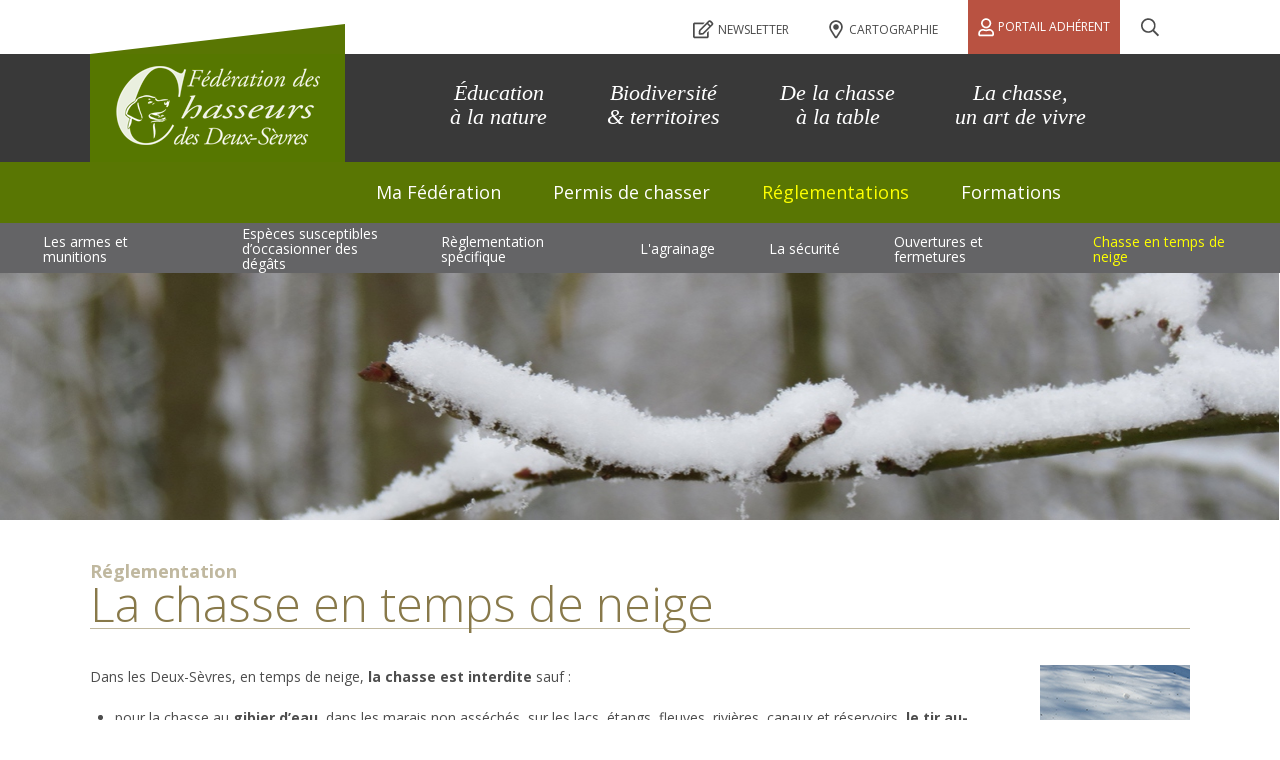

--- FILE ---
content_type: text/html; charset=utf-8
request_url: https://www.chasse-79.com/reglementations/chasse-en-temps-de-neige
body_size: 5655
content:
<!DOCTYPE html>
<!--[if IEMobile 7]><html class="iem7"  lang="fr" dir="ltr"><![endif]-->
<!--[if lte IE 6]><html class="lt-ie9 lt-ie8 lt-ie7"  lang="fr" dir="ltr"><![endif]-->
<!--[if (IE 7)&(!IEMobile)]><html class="lt-ie9 lt-ie8"  lang="fr" dir="ltr"><![endif]-->
<!--[if IE 8]><html class="lt-ie9"  lang="fr" dir="ltr"><![endif]-->
<!--[if (gte IE 9)|(gt IEMobile 7)]><!--><html  lang="fr" dir="ltr" prefix="fb: http://ogp.me/ns/fb#"><!--<![endif]-->

<head>
  <meta charset="utf-8" />
<meta name="description" content="Réglementation de la chasse par temps de neige dans le département des Deux-Sèvres (79)." />
<meta name="generator" content="Drupal 7 (https://www.drupal.org)" />
<link rel="canonical" href="https://www.chasse-79.com/reglementations/chasse-en-temps-de-neige" />
<link rel="shortlink" href="https://www.chasse-79.com/node/59" />
<link rel="shortcut icon" href="https://www.chasse-79.com/sites/all/themes/chasse/favicon.ico" type="image/vnd.microsoft.icon" />
  <title>Chasse en temps de neige | Chasse 79</title>

      <meta name="MobileOptimized" content="width">
    <meta name="HandheldFriendly" content="true">
    <meta name="viewport" content="width=device-width, initial-scale=1">
    <meta http-equiv="cleartype" content="on">

  <style>
@import url("https://www.chasse-79.com/modules/system/system.base.css?t7s76n");
</style>
<style>
@import url("https://www.chasse-79.com/sites/all/modules/contrib/date/date_api/date.css?t7s76n");
@import url("https://www.chasse-79.com/sites/all/modules/contrib/date/date_popup/themes/datepicker.1.7.css?t7s76n");
@import url("https://www.chasse-79.com/modules/field/theme/field.css?t7s76n");
@import url("https://www.chasse-79.com/sites/all/modules/contrib/google_cse/google_cse.css?t7s76n");
@import url("https://www.chasse-79.com/modules/node/node.css?t7s76n");
@import url("https://www.chasse-79.com/sites/all/modules/contrib/picture/picture_wysiwyg.css?t7s76n");
@import url("https://www.chasse-79.com/modules/search/search.css?t7s76n");
@import url("https://www.chasse-79.com/modules/user/user.css?t7s76n");
@import url("https://www.chasse-79.com/sites/all/modules/contrib/views/css/views.css?t7s76n");
</style>
<style>
@import url("https://www.chasse-79.com/sites/all/modules/contrib/ctools/css/ctools.css?t7s76n");
@import url("https://www.chasse-79.com/sites/all/modules/contrib/panels/css/panels.css?t7s76n");
@import url("https://www.chasse-79.com/sites/all/themes/chasse/panels-layouts/page/page.css?t7s76n");
</style>
<style>
@import url("https://www.chasse-79.com/sites/all/themes/chasse/css/styles.css?t7s76n");
</style>
<style media="all and (max-width:480px)">
@import url("https://www.chasse-79.com/sites/all/themes/chasse/css/styles-480.css?t7s76n");
</style>
  <script src="https://www.chasse-79.com/sites/all/modules/contrib/jquery_update/replace/jquery/1.10/jquery.min.js?v=1.10.2"></script>
<script>jQuery.migrateMute=true;jQuery.migrateTrace=false;</script>
<script src="https://www.chasse-79.com/sites/all/modules/contrib/jquery_update/replace/jquery-migrate/1/jquery-migrate.min.js?v=1"></script>
<script src="https://www.chasse-79.com/misc/jquery-extend-3.4.0.js?v=1.10.2"></script>
<script src="https://www.chasse-79.com/misc/jquery-html-prefilter-3.5.0-backport.js?v=1.10.2"></script>
<script src="https://www.chasse-79.com/misc/jquery.once.js?v=1.2"></script>
<script src="https://www.chasse-79.com/misc/drupal.js?t7s76n"></script>
<script src="https://www.chasse-79.com/sites/all/modules/contrib/google_cse/google_cse.js?t7s76n"></script>
<script>document.createElement( "picture" );</script>
<script src="https://www.chasse-79.com/sites/default/files/languages/fr_vB1jdb_Ch5uw3nH92ksj2iNC0xAlxYhtAff0KORM0BI.js?t7s76n"></script>
<script>jQuery.extend(Drupal.settings, { "pathToTheme": "sites/all/themes/chasse" });</script>
<script src="https://www.chasse-79.com/sites/all/themes/chasse/js/vendor/require/require.js?t7s76n"></script>
<script src="https://www.chasse-79.com/sites/all/themes/chasse/js/appli/conf.js?t7s76n"></script>
<script>jQuery.extend(Drupal.settings, {"basePath":"\/","pathPrefix":"","ajaxPageState":{"theme":"chasse","theme_token":"eF0Zjf6h-BYdxtGecrm4uJKi-BZR7bOrcLmAWGgfu2M","js":{"sites\/all\/modules\/contrib\/picture\/picturefill2\/picturefill.min.js":1,"sites\/all\/modules\/contrib\/picture\/picture.min.js":1,"sites\/all\/modules\/contrib\/jquery_update\/replace\/jquery\/1.10\/jquery.min.js":1,"0":1,"sites\/all\/modules\/contrib\/jquery_update\/replace\/jquery-migrate\/1\/jquery-migrate.min.js":1,"misc\/jquery-extend-3.4.0.js":1,"misc\/jquery-html-prefilter-3.5.0-backport.js":1,"misc\/jquery.once.js":1,"misc\/drupal.js":1,"sites\/all\/modules\/contrib\/google_cse\/google_cse.js":1,"1":1,"public:\/\/languages\/fr_vB1jdb_Ch5uw3nH92ksj2iNC0xAlxYhtAff0KORM0BI.js":1,"2":1,"sites\/all\/themes\/chasse\/js\/vendor\/require\/require.js":1,"sites\/all\/themes\/chasse\/js\/appli\/conf.js":1},"css":{"modules\/system\/system.base.css":1,"modules\/system\/system.menus.css":1,"modules\/system\/system.messages.css":1,"modules\/system\/system.theme.css":1,"sites\/all\/modules\/contrib\/date\/date_api\/date.css":1,"sites\/all\/modules\/contrib\/date\/date_popup\/themes\/datepicker.1.7.css":1,"modules\/field\/theme\/field.css":1,"sites\/all\/modules\/contrib\/google_cse\/google_cse.css":1,"modules\/node\/node.css":1,"sites\/all\/modules\/contrib\/picture\/picture_wysiwyg.css":1,"modules\/search\/search.css":1,"modules\/user\/user.css":1,"sites\/all\/modules\/contrib\/views\/css\/views.css":1,"sites\/all\/modules\/contrib\/ctools\/css\/ctools.css":1,"sites\/all\/modules\/contrib\/panels\/css\/panels.css":1,"sites\/all\/themes\/chasse\/panels-layouts\/page\/page.css":1,"sites\/all\/themes\/chasse\/system.menus.css":1,"sites\/all\/themes\/chasse\/system.messages.css":1,"sites\/all\/themes\/chasse\/system.theme.css":1,"sites\/all\/themes\/chasse\/css\/styles.css":1,"sites\/all\/themes\/chasse\/css\/styles-480.css":1}},"googleCSE":{"cx":"016131854755885736484:zoou94arixw","language":"","resultsWidth":600,"domain":"www.google.com","showWaterMark":true}});</script>
      <!--[if lt IE 9]>
    <script src="/sites/all/themes/zen/js/html5-respond.js"></script>
    <![endif]-->
  </head>
<body class="html not-front not-logged-in no-sidebars page-node page-node- page-node-59 node-type-page i18n-fr section-reglementations page-panels" >
    <div id="page">
    <div class="region region-header-top">
        <div class="est-centre">
            <!--<a href="/" title="Fédération des chasseurs des Deux-Sèvres" class="top-header__site-link" rel="home">
                <img src="/sites/all/themes/chasse/img/logo-chasse-79-header-top.png" alt="Fédération des chasseurs des Deux-Sèvres" class="top-header__logo-image" />
            </a>-->
              <div class="region region-top-header">
    <div id="block-menu-menu-outils-header" class="clearfix block block-menu first last odd" role="navigation">

      
  <ul class="menu"><li class="menu__item is-leaf first leaf niveau-1"><a href="/newsletter" title="Newsletter" class="menu__link newsletter"><span>Newsletter</span></a></li>
<li class="menu__item is-leaf leaf niveau-1"><a href="https://lizmap.observatoire-environnement.org/lm/index.php/view/map/?repository=fdc79&amp;project=FDC79" title="Le portail cartographique des données de l&#039;environnement en Poitou-Charentes" class="menu__link cartographie" target="_blank"><span>Cartographie</span></a></li>
<li class="menu__item is-leaf leaf niveau-1"><a href="https://fdc79.retriever-ea.fr/html/Connexion.aspx" title="Accès réservé aux adhérents territoriaux de la F.D.C.79 (ACCA, responsables Chasses Privées) pour consulter et mettre à jour les données de leur territoire." class="menu__link adherent" target="_blank"><span>Portail adhérent</span></a></li>
<li class="menu__item is-leaf last leaf niveau-1"><a href="/search/google" title="Rechercher dans le site" class="menu__link m-recherche"><span>Rechercher dans le site</span></a></li>
</ul>
</div>
  </div>
        </div>
    </div>
  <header class="header" id="header" role="banner">
    <div class="est-centre">
        
              <p id="site-name">
                    <a href="/" title="Accueil" class="header__site-link" rel="home">
                          <img src="https://www.chasse-79.com/sites/all/themes/chasse/logo.png" alt="Accueil" class="header__logo-image" />
                                      <span class="header__site-name">Chasse 79</span>
                                      <span class="header__site-slogan">Fédération des chasseurs des Deux-Sèvres</span>
                      </a>
                </p>
      
        <div class="header__region region region-header">
    <div id="block-block-5" class="block block-block first last odd">

      
  <div class="chasse-decouvertes">
<ul><li class="clickMe"><a href="/education-la-nature">Éducation<br />à la nature</a></li>
<li class="clickMe"><a href="/biodiversite-et-territoires">Biodiversité<br />&amp; territoires</a></li>
<li class="clickMe"><a href="/recettes-autour-du-gibier">De la chasse<br />à la table</a></li>
<li class="clickMe"><a href="/loisir-et-decouvertes">La chasse,<br />un art de vivre</a></li>
</ul></div>

</div>
  </div>
    </div>
  </header>
    <div class="region region-header-bottom">
        <div class="est-centre">
              <div class="region region-bottom-header">
    <div id="block-system-main-menu" class="block block-system block-menu first last odd" role="navigation">

      
  <ul class="menu"><li class="menu__item is-expanded first expanded niveau-1" id="federationNiv1"><a href="/ma-federation/presentation-fdc-deux-sevres" title="La fédération" class="menu__link"><span>Ma Fédération</span></a><ul class="menu"><li class="menu__item is-leaf first leaf niveau-2"><a href="/ma-federation/presentation-fdc-deux-sevres" class="menu__link"><span>Présentation</span></a></li>
<li class="menu__item is-leaf leaf niveau-2"><a href="/ma-federation/associations-specialisees" class="menu__link"><span>Associations spécialisées</span></a></li>
<li class="menu__item is-leaf leaf niveau-2"><a href="/ma-federation/les-partenaires" class="menu__link"><span>Les partenaires</span></a></li>
<li class="menu__item is-leaf leaf niveau-2"><a href="/ma-federation/schema-departemental-de-gestion-cynegetique" class="menu__link"><span>Schéma départemental</span></a></li>
<li class="menu__item is-leaf leaf niveau-2"><a href="/ma-federation/publications" class="menu__link"><span>Publications</span></a></li>
<li class="menu__item is-leaf leaf niveau-2"><a href="/ma-federation/telecharger" title="A télécharger" class="menu__link"><span>Documents utiles</span></a></li>
<li class="menu__item is-leaf leaf niveau-2"><a href="/ma-federation/repertoire-des-actes-officiels" class="menu__link"><span>Répertoire des Actes Officiels</span></a></li>
<li class="menu__item is-leaf last leaf niveau-2"><a href="/la-federation/contact" title="Formulaire de contact" class="menu__link"><span>Contact</span></a></li>
</ul></li>
<li class="menu__item is-expanded expanded niveau-1" id="permisNiv1"><a href="/permis-de-chasser/validation-du-permis-chasser" class="menu__link"><span>Permis de chasser</span></a><ul class="menu"><li class="menu__item is-leaf first leaf niveau-2"><a href="/permis-de-chasser/validation-du-permis-chasser" class="menu__link"><span>Validation</span></a></li>
<li class="menu__item is-leaf leaf niveau-2"><a href="/permis-de-chasser/obtenir-le-permis-de-chasser" class="menu__link"><span>Obtenir le permis de chasser</span></a></li>
<li class="menu__item is-leaf leaf niveau-2"><a href="/permis-de-chasser/chasse-accompagnee" class="menu__link"><span>Chasse accompagnée</span></a></li>
<li class="menu__item is-leaf leaf niveau-2"><a href="/permis-de-chasser/chasse-a-l-arc" class="menu__link"><span>Chasse à l'arc</span></a></li>
<li class="menu__item is-leaf last leaf niveau-2"><a href="/permis-de-chasser/duplicata" class="menu__link"><span>Duplicata</span></a></li>
</ul></li>
<li class="menu__item is-expanded is-active-trail expanded active-trail niveau-1" id="reglementationNiv1"><a href="/reglementations/les-armes-et-munitions" class="menu__link is-active-trail active-trail"><span>Réglementations</span></a><ul class="menu"><li class="menu__item is-leaf first leaf niveau-2"><a href="/reglementations/les-armes-et-munitions" class="menu__link"><span>Les armes et munitions</span></a></li>
<li class="menu__item is-leaf leaf niveau-2"><a href="/reglementations/especes-susceptibles-d-occasionner-des-degats" class="menu__link"><span>Espèces susceptibles d’occasionner des dégâts</span></a></li>
<li class="menu__item is-leaf leaf niveau-2"><a href="/reglementations/reglementation-specifique" class="menu__link"><span>Règlementation spécifique</span></a></li>
<li class="menu__item is-leaf leaf niveau-2"><a href="/reglementations/l-agrainage" class="menu__link"><span>L'agrainage</span></a></li>
<li class="menu__item is-leaf leaf niveau-2"><a href="/reglementations/la-securite" class="menu__link"><span>La sécurité</span></a></li>
<li class="menu__item is-leaf leaf niveau-2"><a href="/reglementations/ouvertures-et-fermetures-de-la-chasse-dans-les-deux-sevres" class="menu__link"><span>Ouvertures et fermetures</span></a></li>
<li class="menu__item is-leaf is-active-trail last leaf active-trail niveau-2"><a href="/reglementations/chasse-en-temps-de-neige" class="menu__link is-active-trail active-trail active"><span>Chasse en temps de neige</span></a></li>
</ul></li>
<li class="menu__item is-expanded last expanded m-formations niveau-1" id="formationNiv1"><a href="/formations/tirs-de-selection" class="menu__link"><span>Formations</span></a><ul class="menu"><li class="menu__item is-leaf first leaf niveau-2"><a href="/formations/tirs-de-selection" class="menu__link"><span>Tirs de sélection</span></a></li>
<li class="menu__item is-leaf leaf niveau-2"><a href="/formations/formation-permis-de-chasser" title="Formation permis de chasser" class="menu__link"><span>Permis de chasser</span></a></li>
<li class="menu__item is-leaf leaf niveau-2"><a href="/formations/formation-chasse-l-arc" title="Formation chasse à l&#039;arc" class="menu__link"><span>Chasse à l'arc</span></a></li>
<li class="menu__item is-leaf leaf niveau-2"><a href="/formations/formation-agrement-piegeur" title="Formation agrément piégeur" class="menu__link"><span>Agrément piégeur</span></a></li>
<li class="menu__item is-leaf leaf niveau-2"><a href="/formations/formation-garde-particulier" title="Formation garde particulier" class="menu__link"><span>Garde particulier</span></a></li>
<li class="menu__item is-leaf leaf niveau-2"><a href="/formations/formation-hygiene-venaison" title="Formation hygiène venaison" class="menu__link"><span>Hygiène venaison</span></a></li>
<li class="menu__item is-leaf leaf niveau-2"><a href="/formations/formation-securite-la-chasse" title="Formation sécurité à la chasse" class="menu__link"><span>Sécurité à la chasse</span></a></li>
<li class="menu__item is-leaf leaf niveau-2"><a href="/formations/formation-securite-tireurs" title="Formation sécurité tireurs" class="menu__link"><span>Sécurité tireurs</span></a></li>
<li class="menu__item is-leaf last leaf niveau-2"><a href="/formations/formation-chasse-accompagnee" title="Formation chasse accompagnée" class="menu__link"><span>Chasse accompagnée</span></a></li>
</ul></li>
</ul>
</div>
  </div>
        </div>
    </div>
  <div id="main">
    <div id="content" class="column" role="main">
                                                


<div class="panel-display panel-page-barrage clearfix" >

  <div class="panel-panel panel-col-top">
    <div class="inside"><div class="panel-pane pane-fieldable-panels-pane pane-fpid-194 pane-bundle-bandeau-image"  >
  
      
  
  <div class="pane-content">
    <div class="fieldable-panels-pane">
    <div class="field field-name-field-bandeau-image field-type-image field-label-hidden">
    <div class="field-items">
          <div class="field-item even"><picture >
<!--[if IE 9]><video style="display: none;"><![endif]-->
<source srcset="https://www.chasse-79.com/sites/default/files/styles/s_banniere_480/public/uploads/banniere/neige.jpg?itok=jKEFOMCl&amp;timestamp=1453134883 1x" media="(max-width:480px)" />
<source srcset="https://www.chasse-79.com/sites/default/files/styles/s_banniere_1024/public/uploads/banniere/neige.jpg?itok=e9kfnkqt&amp;timestamp=1453134883 1x" media="(max-width:1024px)" />
<source srcset="https://www.chasse-79.com/sites/default/files/styles/s_banniere_1280/public/uploads/banniere/neige.jpg?itok=IFyuyPE9&amp;timestamp=1453134883 1x" media="(max-width:1280px)" />
<source srcset="https://www.chasse-79.com/sites/default/files/styles/s_banniere_1920/public/uploads/banniere/neige.jpg?itok=i3Cr6C78&amp;timestamp=1453134883 1x" media="(min-width:1281px)" />
<!--[if IE 9]></video><![endif]-->
<img  src="https://www.chasse-79.com/sites/default/files/styles/s_banniere_1920/public/uploads/banniere/neige.jpg?itok=i3Cr6C78&amp;timestamp=1453134883" alt="chasse branche neige" title="" />
</picture></div>
      </div>
</div>
</div>
  </div>

  
  </div>
</div>
  </div>
    
  <div class="panel-panel panel-col-top est-centre">
    <div class="inside"><div class="panel-pane pane-fieldable-panels-pane pane-fpid-106 pane-bundle-texte-laetis"  >
  
      
  
  <div class="pane-content">
    
  <article class="fieldable-panels-pane">
    <h1 style="text-align: left;"><em>Réglementation</em> La chasse en temps de neige</h1><p><img class="image-droite" src="/sites/default/files/uploads/reglementations/neige.jpg" border="0" alt="neige" width="150" height="200" /></p><p>Dans les Deux-Sèvres, en temps de neige, <strong>la chasse est interdite</strong> sauf&nbsp;:</p><ul><li><span style="line-height: 1.7;">pour la chasse au </span><strong style="line-height: 1.7;">gibier d’eau</strong><span style="line-height: 1.7;">, dans les marais non asséchés, sur les lacs, étangs, fleuves, rivières, canaux et réservoirs, </span><strong style="line-height: 1.7;">le tir au-dessus de la nappe d’eau étant seul autorisé</strong><span style="line-height: 1.7;">,</span></li><li>pour le <strong>grand gibier</strong> <strong>soumis au plan de chasse, et le sanglier,</strong></li><li>pour la chasse du <strong>renard,</strong></li><li>pour la chasse <strong>pigeon ramier à l’affût,</strong></li><li>pour la chasse du<strong> ragondin et du rat musqué,</strong></li><li>pour la <strong>chasse à courre et la chasse sous terre</strong>.</li></ul>  </article>
    </div>

  
  </div>
</div>
  </div>  

  


  
  
  

  
</div>
</div>
    </div>
              <div class="footer-top clearfix">
          <div class="est-centre">
              <div class="region region-top-footer">
    <div id="block-block-11" class="block block-block first last odd">

        <h2 class="block__title block-title">Chasser en Deux-Sèvres</h2>
    
  <p><a href="http://www.chasse-79.com/education-la-nature/ekosentia-des-actions-concretes-sur-le-territoire" target="_parent" title="Ekosentia" class="p20 pEkosentia">Ekosentia</a> <a href="/permis-de-chasser/validation-du-permis-chasser" title="Validation en ligne" class="p20 pValidation">Validation<br />en ligne</a> <a href="http://www.chasse-79.com/tout-sur-ma-fede/telecharger" title="Téléchargements" class="p20 pDownload">Téléchargements</a> <a href="http://www.chasse-79.com/newsletter" target="_parent" title="newsletter" class="p20 pNewsletter">La newsletter</a> <a href="https://lizmap.observatoire-environnement.org/lm/index.php/view/map/?repository=fdc79&amp;project=FDC79" target="_blank" title="Cartographie " class="p20 pCarto">La cartographie</a></p>

</div>
  </div>
          </div>
      </div>
                          <div class="footer-blanc clearfix">
                <div class="region region-footer-sociaux">
    <div id="block-menu-menu-outils-footer" class="clearfix block block-menu first last odd" role="navigation">

      
  <ul class="menu"><li class="menu__item is-leaf first leaf niveau-1"><a href="https://www.facebook.com/FDCdeuxsevres/" id="btn-facebook" target="_blank" class="menu__link"><span>Facebook</span></a></li>
<li class="menu__item is-leaf leaf niveau-1"><a href="https://twitter.com/fdcdeuxsevres" id="btn-twitter" target="_blank" class="menu__link"><span>Twitter</span></a></li>
<li class="menu__item is-leaf leaf niveau-1"><a href="https://www.instagram.com/fdcdeuxsevres/" id="btn-instagram" target="_blank" class="menu__link"><span>Instagram</span></a></li>
<li class="menu__item is-leaf last leaf niveau-1"><a href="https://www.youtube.com/channel/UCMkaiR5CVx05dWzw5fP-f8Q" id="btn-youtube" target="_blank" class="menu__link"><span>Youtube</span></a></li>
</ul>
</div>
  </div>
          </div>
                    <div class="footer-blanc clearfix">
          <div class="region region-footer-blanc">
    <div id="block-block-12" class="block block-block first odd">

      
  <p><a href="http://www.ekolien.fr/" target="_blank" title="Ekolien"><strong><img src="/sites/default/files/uploads/footer/ekolien.png" border="0" alt="Ekolien" title="Ekolien" width="228" height="120" /></strong></a></p>

</div>
<div id="block-block-13" class="block block-block even">

      
  <p><a href="https://www.applichasse.com/" target="_blank" title="Applichasse"><img src="/sites/default/files/uploads/footer/logo-applichasse.jpg" border="0" alt="Applichasse" title="Applichasse" width="228" height="120" /></a></p>

</div>
<div id="block-block-14" class="block block-block odd">

      
  <p><a href="https://www.chasseur-nouvelle-aquitaine.fr" target="_blank" title="Fédération régionale des chasseurs d'Aquitaine"><strong><img src="/sites/default/files/uploads/footer/federation-chasseur-2017.jpg" border="0" alt="Fédération régionale des chasseurs d'Aquitaine" title="Fédération régionale des chasseurs d'Aquitaine" width="228" height="120" /></strong></a></p>

</div>
<div id="block-block-15" class="block block-block last even">

      
  <p><a href="https://www.youtube.com/user/fncchasseur" target="_blank" title="Chasseurs de France TV retrouvez toutes les infos"><strong><img src="/sites/default/files/uploads/footer/chasseur-tv.png" border="0" alt="Chasseurs de France TV retrouvez toutes les infos" title="Chasseurs de France TV retrouvez toutes les infos" width="228" height="120" /></strong></a></p>

</div>
  </div>
      </div>
    

        
  </div>
    <footer id="footer" class="region region-footer">
    <div id="block-block-16" class="block block-block first last odd">

      
  <div class="logoFooter"><img src="/sites/all/themes/chasse/img/logo-chasseur-footer.jpg" border="0" alt="logo" title="logo" width="174" height="123" /></div>
<div class="adresseFooter">
<p><strong>Fédération Départementale des chasseurs des Deux-Sèvres</strong>,<br />7 route de Champicard - 79260 La Crèche<br />Horaires d’ouverture : le lundi, mardi, jeudi et vendredi de 8 h30 à 17 h 30 sans interruption.<br />Le mercredi de 8h30 à 12h30.<br />Tél .05 49 25 05 00 | E-mail : <a href="mailto:fdc79@wanadoo.fr" target="_blank">fdc79@wanadoo.fr</a></p>
<p class="lienSociaux"><a href="https://www.facebook.com/FDCdeuxsevres/" target="_blank" title="Facebook"><img src="/sites/all/themes/chasse/img/p-facebook-footer.png" border="0" alt="Facebook" title="Facebook" width="32" height="32" /></a><a href="https://twitter.com/fdcdeuxsevres" target="_blank" title="Twitter"><img src="/sites/all/themes/chasse/img/p-twitter-footer.png" border="0" alt="Twitter" title="Twitter" width="32" height="32" /></a><a href="https://www.youtube.com/channel/UCMkaiR5CVx05dWzw5fP-f8Q" target="_blank" title="Youtube"><img src="/sites/all/themes/chasse/img/p-youtube-footer.png" border="0" alt="Youtube" title="Youtube" width="32" height="32" /></a></p>
<div id="block-menu-menu-liens-footer" class="clearfix block block-menu last even">
<ul class="menu"><li class="menu__item is-leaf first leaf niveau-1"><a href="/plan-du-site" class="menu__link"><span>Plan du site</span></a></li>
<li class="menu__item is-leaf leaf niveau-1"><a href="/mentions-legales" class="menu__link"><span>Mention légales</span></a></li>
<li class="menu__item is-leaf last leaf niveau-1"><a href="/la-federation/contact" title="Annuaire" class="menu__link"><span>Annuaire</span></a></li>
</ul></div>
</div>
<div class="carteFooter"><img src="/sites/all/themes/chasse/img/carte-footer.png" border="0" alt="carte" title="carte" width="257" height="259" /></div>

</div>
  </footer>
</div>


  <script src="https://www.chasse-79.com/sites/all/modules/contrib/picture/picturefill2/picturefill.min.js?v=2.3.1"></script>
<script src="https://www.chasse-79.com/sites/all/modules/contrib/picture/picture.min.js?v=7.72"></script>
</body>
</html>


--- FILE ---
content_type: text/css
request_url: https://www.chasse-79.com/sites/all/themes/chasse/panels-layouts/page/page.css?t7s76n
body_size: 419
content:

.panel-page-barrage {
  margin-top: 0;
  padding-top: 0;
}

.panel-page-barrage .panel-col-top,
.panel-page-barrage .panel-col-middle,
.panel-page-barrage .panel-col-bottom {
  width: 99.9%; 
  clear: both;
}

.panel-page-barrage .panel-col-top .inside,
.panel-page-barrage .panel-col-middle .inside {
  margin-bottom: 0;
}

.panel-page-barrage .panel-col-first {
  float: left; 
  width: 50%; 
}
/*
.panel-page-barrage .wrapper-above .panel-col-first {
  float: left; 
  width: 36%; 
}
*/
html .panel-page-barrage .panel-col-first {
  width: 49.9%;
}

.panel-page-barrage .panel-col-first .inside {
  margin-right: 25px;
}

.panel-page-barrage .panel-col-last {
  float: left; 
  width: 50%; 
}
/*
.panel-page-barrage .wrapper-above .panel-col-last {
  float: left; 
  width: 64%; 
}
*/
html .panel-page-barrage .panel-col-last {
  width: 49.9%;
}

.panel-page-barrage .panel-col-last .inside {
  margin-left: 25px;
}

.panel-page-barrage .panel-separator {
  margin: 0 0 1em 0;
}
@media screen and (max-width: 1150px) {

  .panel-page-barrage .panel-col-first .inside {
    margin-left: 10px;
    margin-right: 10px;
  }
  .panel-page-barrage .panel-col-last .inside {
    margin-right: 10px;
    margin-right: 10px;
  }
}

.panel-page-barrage .panel-col-middle {
  background-color: #3f3f3f;
  overflow: hidden;
  margin: 50px 0;
  padding-bottom: 40px;
}
.wrapper-above,
.wrapper-bellow {
  margin-bottom: 40px;
}
@media screen and (max-width: 480px) {

  .panel-page-barrage .panel-col-first,
  html .panel-page-barrage .panel-col-last,
  html .panel-page-barrage .panel-col-first {
    float: none;
    width: auto;
  }
  .panel-page-barrage .panel-col-first .inside {
    margin-right: 10px;
  }
  .panel-page-barrage .panel-col-last .inside {
    margin-left: 10px;
  }
}

--- FILE ---
content_type: text/css
request_url: https://www.chasse-79.com/sites/all/themes/chasse/css/lae.css
body_size: 11722
content:
@import url(https://fonts.googleapis.com/css?family=Fjalla+One|Open+Sans:400,300,600,700|Open+Sans+Condensed:300,700);



#panelizer-ipe-revert,

#panelizer-save-default {

  display: none;

  visibility: hidden;

}

html {

  min-width: 1000px;

}

body {

  font-family: 'Open Sans', sans-serif;

  font-weight: 400;

  color: #292929;

}

#main {

  padding: 40px 0 0 0;

  clear: both;

}
.front #main {
  padding: 0;
}

#page, .region-bottom {

  max-width: none;

}

.est-centre

{

  max-width: 1100px;

  margin-left: auto;

  margin-right: auto;

}

body:not(.node-type-page) #content {

  max-width: 1100px;

  margin-left: auto;

  margin-right: auto;

}

.block {

  margin-bottom: 0;

}

#content {

  padding: 0;

  min-height: 400px;

}

a {

  text-decoration: none;

}

article a,

.mceContentBody a {

  color: #73b106;

}

article a:hover,

article a:focus {

  color: #528a41;

}

article a:focus {

  outline: none;

}

p a {

  font-weight: 600;

}

h1 {

  font-weight: 300;

  font-size: 48px;

  line-height: 1;

  color: #88794a;

  border-bottom: 1px solid #c0b89f;

}

h1.no-border {

  border-bottom: none;

}

h1.node__title,

h1.page__title {

  margin-top: 0.75em;

  margin-bottom: 0.75em;

}

h1 em,

h1 .surtitre {

  display: block;

  font-weight: 700;

  font-size: 18px;

  color: #c0b89f;

  font-style: normal;

}

h1 em a {

  color: inherit;

}

h1 .surtitre {

  display: block;

  padding: 3px 0;

  z-index: 10;

}

h2 {

  margin-top: 2em;

  font-weight: 700;

  font-size: 18px;

  line-height: 1.3;

  text-transform: uppercase;

  color: #528a41; /*#88794a;*/

}

h3 {

  font-weight: 700;

  font-size: 18px;

  color: #4d4d4d;

  margin-bottom: 0.8em;

  margin-top: 1.1em;

}

h4 {

  font-weight: 600;

  font-size: 16px;

  color: #528a41;

}

.panels-ipe-portlet-wrapper + .panels-ipe-portlet-wrapper,

.pane-bundle-texte-laetis + .pane-bundle-texte-laetis {

  margin-top: 40px;

}



p,

.mceContentBody ul,

.mceContentBody ol,

.mceContentBody table,

article ul,

article ol,

article table {

  font-weight: 400;

  font-size: 14px;

  line-height: 1.7;

  color: #4d4d4d;

  margin: 18px 0;

}

@media screen and (max-width: 1130px) {

  article p,

  article h1,

  article h2 {

    margin-left: 10px;

    margin-right: 10px;

  }

}

article ul,

article ol {

  padding-left: 25px;

}

.fieldable-panels-pane img[style="float: right;"],

.image-droite {

  float: right;

  margin-left: 50px;

  margin-bottom: 15px;

}

.fieldable-panels-pane img[style="float: left;"],

.image-gauche {

    float: left;

    margin-right: 50px;

    margin-bottom: 15px;

}


article table {

  min-width: 100%;

}

article table td {

  text-align: center;

  padding: 8px 12px;

  border: 1px solid #ffffff;

}

article tbody tr td:first-of-type {

  text-align: left;

}

thead td {

  text-transform: uppercase;

}

tbody tr:nth-of-type(odd) td {

  background-color: #e5e2d7;

}

tbody tr td table tr td {

  background-color: #FFFFFF !important;

}

tbody tr:nth-of-type(odd) td table tr td {

  background-color: #e5e2d7 !important;

}


p.personne {

  display: inline-block;

  margin: 5px 10px;

  vertical-align: top;

  max-width: 150px;

}



.btn-cta {

  display: inline-block;

  height: 89px;

  line-height: 89px;

  padding-left: 60px;

  padding-right: 24px;

  background-color: #7c9106;

  -webkit-border-radius: 3px;

  -moz-border-radius: 3px;

  border-radius: 3px;

  -webkit-box-shadow: inset -2.6px 1.5px 7px rgba(0, 0, 0, 0.35);

  -moz-box-shadow: inset -2.6px 1.5px 7px rgba(0, 0, 0, 0.35);

  box-shadow: inset -2.6px 1.5px 7px rgba(0, 0, 0, 0.35);

  font-weight: 400;

  font-size: 18px;

  color: #ffffff;

  text-transform: uppercase;

  background: url(../img/fd-btn-cta.jpg) no-repeat center;

  -webkit-background-size: cover;

  background-size: cover;

  position: relative;

}

.btn-cta:hover,

.btn-cta:focus {

  color: #ffffff;

  -webkit-box-shadow: inset -2.6px 1.5px 7px rgba(0, 0, 0, 0.05);

  -moz-box-shadow: inset -2.6px 1.5px 7px rgba(0, 0, 0, 0.05);

  box-shadow: inset -2.6px 1.5px 7px rgba(0, 0, 0, 0.05);

}

.btn-cta:before {

  content: '';

  display: block;

  position: absolute;

  left: 0;

  top: 0;

  bottom: 0;

  padding-left: 60px;

  background: url(../img/p-valider.png) no-repeat center;

}



/*-- Header --*/


.region-header-top {

    background-color: #ffffff;

    position: relative;

    z-index: 10;

}
#header {

  background-color: #393939;

  position: relative;

  z-index: 10;

}
.region-header-bottom {

    background-color: #597603;

    position: relative;

    z-index: 10;

}

.section-la-federation #header,

.section-permis-de-chasser #header,

.section-reglementations #header,

.section-formations #header {

  /*border-bottom: 55px solid #646464;*/

}

#header .est-centre {

  height: 108px;

  position: relative;

}

#header p,

#header ul {

  margin: 0;

}

#site-name {

  position: absolute;

  left: 0;

  bottom: 0;

  margin: 0;

  border: none;

}
#site-name a:before {
    content: '';
    position: relative;
    display: block;
    width: 0;
    height: 0;
    bottom: 0;
    border-style: solid;
    border-width: 30px 255px 0px 0px;
    border-color: transparent #597603 #597603 #597603;
}
#site-name a:hover:before {
    border-color: transparent #324407 #324407 #324407;
}

.header__site-link {

  display: block;

}

.header__site-link:hover,

.header__site-link:focus {

  opacity: 0.8;

}

.header__site-name,

.header__site-slogan {

  display: none;

}

.region-header {

  padding-left: 330px;

}
.region-header-top .est-centre {
    display: -webkit-box;      /* OLD - iOS 6-, Safari 3.1-6 */
    display: -moz-box;         /* OLD - Firefox 19- (buggy but mostly works) */
    display: -ms-flexbox;      /* TWEENER - IE 10 */
    display: -webkit-flex;     /* NEW - Chrome */
    display: flex;             /* NEW, Spec - Opera 12.1, Firefox 20+ */
}
.top-header__site-link {
    margin: 0 0 0 50px;
}
.region-top-header {
    margin: 0 30px 0 auto;
    height: 54px;
}
/*-outils -*/

#block-menu-menu-outils-header {

  position: relative;

  right: 0;

  top: 0;

}
#block-menu-menu-outils-header .menu {
    display: -webkit-box;
    display: -ms-flexbox;
    display: flex;
    height: 54px;
    margin: 0;
    padding: 0;
}

#block-menu-menu-outils-header .niveau-1 {

    display: -webkit-box;
    display: -ms-flexbox;
    display: flex;
    -webkit-box-align: center;
    -ms-flex-align: center;
    align-items: center;
    -webkit-box-flex: 0;
    -ms-flex: 0 1 auto;
    flex: 0 1 auto;
    height: 100%;
    margin-left: 20px;

}

#block-menu-menu-outils-header .niveau-1 > .menu__link {

  display: block;

  padding: 0 10px;

  height: 29px;

  line-height: 34px;

  /*font-family: 'Fjalla One', sans-serif;*/

  font-size: 12px;

  color: #4b4b4b;

  text-transform: uppercase;

}

#block-menu-menu-outils-header .niveau-1 > .newsletter {

  /*background-color: #4b4b4b;*/

  padding-left: 35px;

  background-image: url(../img/p-newsletter.png);

  background-repeat: no-repeat;

  background-position: 10px 7px;

}
#block-menu-menu-outils-header .niveau-1 > .adherent {

    background-color: #b95241;
    color: #fff;

    padding-left: 30px;

    background-image: url(../img/p-adherent.png);

    background-repeat: no-repeat;

    background-position: 10px center;
    height: 100%;
    display: -webkit-box;
    display: -ms-flexbox;
    display: flex;
    -webkit-box-align: center;
    -ms-flex-align: center;
    align-items: center;

}
#block-menu-menu-outils-header .niveau-1 > .cartographie {

    /*background-color: #4b4b4b;*/

    padding-left: 30px;

    background-image: url(../img/p-cartographie.png);

    background-repeat: no-repeat;

    background-position: 10px 7px;

}
#block-menu-menu-outils-header .niveau-1 > #btn-facebook {

  /*background-color: #4b4b4b;*/

  padding-left: 30px;

  background-image: url(../img/p-facebook-menu.png);

  background-repeat: no-repeat;

  background-position: 10px 7px;

}

#block-menu-menu-outils-header .niveau-1 > #btn-youtube {

  /*background-color: #4b4b4b;*/

  padding-left: 30px;

  background-image: url(../img/p-youtube-menu.png);

  background-repeat: no-repeat;

  background-position: 10px 7px;

}
#block-menu-menu-outils-header .niveau-1 > #btn-twitter {

    /*background-color: #4b4b4b;*/

    padding-left: 30px;

    background-image: url(../img/p-twitter-menu.png);

    background-repeat: no-repeat;

    background-position: 10px 7px;

}

#block-menu-menu-outils-header .niveau-1 > #btn-instagram {

    /*background-color: #4b4b4b;*/

    padding-left: 30px;

    background-image: url(../img/p-instagram-menu.png);

    background-repeat: no-repeat;

    background-position: 10px 7px;

}

#block-menu-menu-outils-header .niveau-1 > #btn-contact {

    /*background-color: #4b4b4b;*/

    padding-left: 30px;

    background-image: url(../img/p-contact-menu.png);

    background-repeat: no-repeat;

    background-position: 10px 7px;

}

#block-menu-menu-outils-header .niveau-1:hover,

#block-menu-menu-outils-header .niveau-1:focus {

  font-weight: 700;

}

#block-menu-menu-outils-header .niveau-1 > .accessibilite {

  padding-right: 0;

  padding-left: 29px;

  overflow: hidden;

  width: 0;

  background-image: url(../img/p-accessibilite.png);

  background-repeat: no-repeat;

  background-position: center;

  -webkit-border-radius: 29px;

  -moz-border-radius: 29px;

  border-radius: 29px;

  -webkit-transition: background-color .2s ease-out;

  -moz-transition: background-color .2s ease-out;

  -ms-transition: background-color .2s ease-out;

  -o-transition: background-color .2s ease-out;

  transition: background-color .2s ease-out;

}

#block-menu-menu-outils-header .niveau-1 > .accessibilite:hover,

#block-menu-menu-outils-header .niveau-1 > .accessibilite:focus {

  background-color: rgba(255, 255, 255, 0.3);

}

/*-- Menu principal --*/

/*----------------debut outil footer-----------------------*/
#block-menu-menu-outils-footer {

    position: relative;

    right: 0;

    top: 0;
    margin: 40px auto 0 auto;

}
#block-menu-menu-outils-footer .menu {
    margin: 0 auto;
    text-align: center;
    width: 480px;
    height: 30px;
}

#block-menu-menu-outils-footer .niveau-1 {

    display: block;

    float: left;

    height: 29px;

    margin-left: 20px;

}

#block-menu-menu-outils-footer .niveau-1 > .menu__link {

    display: block;

    padding: 0 10px;

    height: 29px;

    line-height: 34px;

    /*font-family: 'Fjalla One', sans-serif;*/

    font-size: 12px;

    color: #4b4b4b;

    text-transform: uppercase;

}
#block-menu-menu-outils-footer .niveau-1 > #btn-facebook {

    /*background-color: #4b4b4b;*/

    padding-left: 30px;

    background-image: url(../img/p-facebook-menu.png);

    background-repeat: no-repeat;

    background-position: 10px 7px;

}

#block-menu-menu-outils-footer .niveau-1 > #btn-youtube {

    /*background-color: #4b4b4b;*/

    padding-left: 30px;

    background-image: url(../img/p-youtube-menu.png);

    background-repeat: no-repeat;

    background-position: 10px 7px;

}
#block-menu-menu-outils-footer .niveau-1 > #btn-twitter {

    /*background-color: #4b4b4b;*/

    padding-left: 30px;

    background-image: url(../img/p-twitter-menu.png);

    background-repeat: no-repeat;

    background-position: 10px 7px;

}

#block-menu-menu-outils-footer .niveau-1 > #btn-instagram {

    /*background-color: #4b4b4b;*/

    padding-left: 30px;

    background-image: url(../img/p-instagram-menu.png);

    background-repeat: no-repeat;

    background-position: 10px 7px;

}

#block-menu-menu-outils-footer .niveau-1:hover,

#block-menu-menu-outils-footer .niveau-1:focus {

    font-weight: 700;

}
/*---------------fin outil menu footer-------------------*/

#block-system-main-menu .menu {

}

#block-system-main-menu > .menu {

  height: 50px;
    margin: 0 0 0 250px;
  padding: 6px 0;

}

#block-system-main-menu .menu__item {

  list-style: none;

  display: block;

}

#block-system-main-menu .niveau-1 {

  margin: 0;

  float: left;

}

#block-system-main-menu .niveau-1.first {

  margin-left: 10px;

}

@media screen and (max-width: 1100px) {

  #block-system-main-menu .niveau-1 {

    margin-left: 35px;

  }

}

#block-system-main-menu .niveau-1 > .menu__link {

  display: block;

  padding: 0 26px;

  /*font-family: 'Fjalla One', sans-serif;*/

  height: 50px;

  line-height: 45px;

  font-size: 18px;

  font-weight: 400;

  text-align: center;

  text-transform: none;

  color: #ffffff;

  text-decoration: none;

  border-bottom: 4px solid transparent;

  -webkit-transition: all .2s ease-out;

  -moz-transition: all .2s ease-out;

  -ms-transition: all .2s ease-out;

  -o-transition: all .2s ease-out;

  transition: all .2s ease-out;

}

#block-system-main-menu .niveau-1:hover > .menu__link,

#block-system-main-menu .niveau-1 > .menu__link:focus {

  /*text-shadow: 1px 1px 3px rgba(0, 0, 0, 0.40);

  border-bottom: 4px solid rgba(147, 225, 34, 0.40);*/
    color: #FDFF00;
    background-color: #4A8900;

}

#block-system-main-menu .niveau-1 > .menu__link.active-trail {

  /*border-bottom: 4px solid #93e122;

  color: #93e122;*/
    color: #FDFF00;

}

#block-system-main-menu .niveau-1 > .menu__link span {

  display: inline-block;

  vertical-align: middle;

  line-height: 20px;

}

.m-recherche {

  width: 0;

  overflow: hidden;

  padding: 0;

  padding-left: 43px;

  background-image: url(../img/p-loupe.png);

  background-repeat: no-repeat;

  background-position: center;

}

.m-recherche span {

  visibility: hidden;

  opacity: 0;

}

#block-system-main-menu .niveau-1 > .menu {

  display: block;

  visibility: hidden;

  opacity: 0;

  position: absolute;

  left: 0;

  top: 0;

  height: 50px;

  width: 100%;

  padding: 0;

  text-align: center;

}

#block-system-main-menu .niveau-1.active-trail > .menu {

  visibility: visible;

  opacity: 1;
    background-color: #646466;
    position: absolute;
    top: 61px;

  z-index: 10;

}

#block-system-main-menu .niveau-1 {

  z-index: 0;

  height: 62px;

}

#block-system-main-menu .niveau-1:hover {

  z-index: 10;

}
#block-system-main-menu li.niveau-1:not(.active-trail):hover {
    position: relative;
    z-index: 2000;
}
#block-system-main-menu li.niveau-1:not(.active-trail):hover > .menu {
    position: absolute;
    top: 54px;
    width: 450px;
    height: auto;
    min-height: 230px;
    /*display: -webkit-flex;
    display: -ms-flexbox;
    display: flex;
    -webkit-flex-direction: column;
    -ms-flex-direction: column;
    flex-direction: column;*/
  visibility: visible;

  opacity: 1;

  z-index: 2000;

  background-color: #4A8900;
    background-position: 95% 50%;
    background-repeat: no-repeat;

}
#block-system-main-menu li#federationNiv1:not(.active-trail):hover > .menu {
    background-image: url("/sites/all/themes/chasse/img/menuFederation.jpg");
}
#block-system-main-menu li#permisNiv1:not(.active-trail):hover > .menu {
    background-image: url("/sites/all/themes/chasse/img/menuPermis.jpg");
}
#block-system-main-menu li#reglementationNiv1:not(.active-trail):hover > .menu {
    background-image: url("/sites/all/themes/chasse/img/menuReglementation.jpg");
}
@media (max-width: 1144px) {
    #block-system-main-menu li#reglementationNiv1:not(.active-trail):hover > .menu {
        left: auto;
        right: 0;
    }
}
#block-system-main-menu li#formationNiv1:not(.active-trail):hover > .menu {
    left: auto;
    right: 0;
    background-image: url("/sites/all/themes/chasse/img/menuFormation.jpg");
}
#block-system-main-menu .niveau-2 {

  display: inline-block;

  margin: 3px 10px;

  text-decoration: none;
    text-align: left;

  opacity: 0;

  visibility: hidden;

  max-width: 175px;

}

#block-system-main-menu .niveau-1.active-trail .niveau-2 {

  opacity: 1;

  visibility: visible;

}

#block-system-main-menu li.niveau-1:not(.active-trail):hover .niveau-2 {

  -webkit-transition: all .2s .2s ease-out;

  -moz-transition: all .2s .2s ease-out;

  -ms-transition: all .2s .2s ease-out;

  -o-transition: all .2s .2s ease-out;

  transition: all .2s .2s ease-out;

  opacity: 1;

  visibility: visible;
    max-width: none;
    display: block;

}

#block-system-main-menu .m-formations .niveau-2 {

  margin: 3px 5px;

  max-width: 127px;

}

#block-system-main-menu .niveau-2 .menu__link {

  display: block;

  border-bottom: 4px solid transparent;

  height: 30px;

  line-height: 30px;

  padding: 0 15px;
    color: #ffffff;

  -webkit-transition: all .2s ease-out;

  -moz-transition: all .2s ease-out;

  -ms-transition: all .2s ease-out;

  -o-transition: all .2s ease-out;

  transition: all .2s ease-out;

}

#block-system-main-menu .niveau-2 .menu__link:hover,

#block-system-main-menu .niveau-2 .menu__link:focus {

  /*border-bottom: 4px solid rgba(255,255,255,0.3);

  text-shadow: 1px 1px 3px rgb(54, 99, 27);*/
    color: #FDFF00;

}

#block-system-main-menu .m-formations .niveau-2 .menu__link {

  padding: 0 10px;

}

#block-system-main-menu .niveau-2 span {

  display: inline-block;

  vertical-align: middle;

  line-height: 1.1;

  font-size: 14px;

  font-weight: 400;

}

#block-system-main-menu .niveau-2 .menu__link.active {

  /*border-bottom: 4px solid #93e122;*/
    color: #FDFF00;

}

/*-- actus --*/

.node-article.node-teaser {

  padding-bottom: 20px;

  margin-bottom: 20px;

  border-bottom: 1px solid #BCDAB3;

}

#content .node-article.node-teaser:last-of-type {

  border-bottom: none;

}

.node-article.node-teaser .field-name-field-image  {

}

.node-article.node-teaser .node__title {

  text-transform: none;

  line-height: 1.2;

  font-size: 20px;

  margin-top: 5px;

  margin-left: 3px;

}

.node-article.node-teaser .surtitre {

  display: block;

  text-transform: uppercase;

  font-size: 0.8em;

}

.node-article.node-teaser p {

  margin: 5px 0;

  margin-left: 3px;

}

.node-article.node-teaser a {

  color: #528a41;

}

.node-article.node-teaser .links {

  margin-left: 3px;

}



/*-- Pied de page --*/

.chasse-decouvertes {



}

.front .chasse-decouvertes {



}

.front #block-block-5 {

    /*position: relative;

    right: 0;
       /*top: 108px;

    /*width: 259px;

      height: 709px;

  overflow: hidden;*/

}

.front.logged-in #block-block-5 {

  top: 212px;

}

.chasse-decouvertes h2 {

  margin: 0;

  padding: 0;

  padding-top: 20px;

  font-weight: 300;

  font-size: 32px;

  line-height: 1.2;

  color: #4c483c;

  text-align: center;

}

.chasse-decouvertes h2 strong {

  font-weight: 700;

  font-size: 54px;

}

.front .chasse-decouvertes h2 {

  font-size: 16px;

}

.front .chasse-decouvertes h2 strong {

  font-size: 29px;

}

.chasse-decouvertes ul {

    display: -webkit-box;      /* OLD - iOS 6-, Safari 3.1-6 */
    display: -moz-box;         /* OLD - Firefox 19- (buggy but mostly works) */
    display: -ms-flexbox;      /* TWEENER - IE 10 */
    display: -webkit-flex;     /* NEW - Chrome */
    display: flex;             /* NEW, Spec - Opera 12.1, Firefox 20+ */
  margin: 0;

  padding: 0;

  padding-top: 10px;

  padding-bottom: 30px;

  text-align: center;
    list-style: none;

}

.chasse-decouvertes li {

  /*width: 239px;

  height: 105px;

  background-color: #ffffff;*/

  margin: 18px 30px 0 30px;

  /*margin-top: 60px;

  display: inline-block;*/

  position: relative;

}

.front .chasse-decouvertes li {

  margin-top: 18px;

}

.chasse-decouvertes li a {

  position: relative;

  top: 0;

  left: 0;


  text-decoration: none;
    font-family: Georgia, "Times New Roman", Times, serif;

  font-weight: 400;

  font-size: 22px;
  font-style: italic;

  color: #ffffff;

  line-height: 1;

  -webkit-transition: all .1s ease-in;

  -moz-transition: all .1s ease-in;

  -ms-transition: all .1s ease-in;

  -o-transition: all .1s ease-in;

  transition: all .1s ease-in;

  -webkit-transform: scale(1) translateY(0);

  -moz-transform: scale(1) translateY(0);

  -ms-transform: scale(1) translateY(0);

  -o-transform: scale(1) translateY(0);

  transform: scale(1) translateY(0);

  -webkit-transform-origin: bottom;

  -moz-transform-origin: bottom;

  -ms-transform-origin: bottom;

  -o-transform-origin: bottom;

  transform-origin: bottom;

}
.chasse-decouvertes li a:hover {
  color: #cccccc;
}


.chasse-decouvertes li:hover a {

  -webkit-transform: scale(1.2) translateY(-3px);

  -moz-transform: scale(1.2) translateY(-3px);

  -ms-transform: scale(1.2) translateY(-3px);

  -o-transform: scale(1.2) translateY(-3px);

  transform: scale(1.2) translateY(-3px);

}

.footer-blanc {

  max-width: 1100px;

  margin: 0 auto;

}

.not-front .footer-blanc {

  margin-top: 40px;

}

#block-block-6,

#block-block-7,

#block-block-8 {

  width: 25%;

  height: 320px;

  overflow: hidden;

  float: left;

  text-align: center;

  border-top: 1px solid #ffffff;

  border-bottom: 1px solid #ffffff;

}

#block-views-v-actualites-block,
.pane-views-v-actualites-block {
    position: relative;
    width: 100%;
    height: 548px;
    margin-top: 48px;
  /*width: 50%;
    max-width: 366px;

  height: 378px;

  overflow: hidden;

  float: left;*/

  text-align: left;
    background-image: url('../img/fond-actus.jpg');
    background-repeat: repeat-x;
    background-position: 50% 100px;
}
.wrapper-actuAccueil .fields-group {
    display: -webkit-box;
    display: -ms-flexbox;
    display: flex;
    -webkit-box-orient: horizontal;
    -webkit-box-direction: normal;
    -ms-flex-flow: row;
    flex-flow: row;
}
.wrapper-actuAccueil .fields-group .block-actuAccueil {
    -webkit-box-flex: 0;
    -ms-flex: 0 1 360px;
    flex: 0 1 360px;
    margin: 15px;
    min-height: 372px;
    background-color: #fff;
    box-shadow: 0 4px 8px 0 rgba(0, 0, 0, 0.2), 0 6px 20px 0 rgba(0, 0, 0, 0.19);
}
.wrapper-actuAccueil .vignette-actu a {
    display: block;
}
.wrapper-actuAccueil .vignette-actu img {
    vertical-align: bottom;
}
.wrapper-actuDateTitre {
    background-color: #fff;
    margin: 0;
    padding: 23px 30px 23px 30px;
}
.wrapper-actuDateTitre .actuDate {
    font-size: 16px;
    color: #3d3d3d;
}
.wrapper-actuDateTitre .actuTitre a {
    font-size: 21px;
    font-weight: bold;
    color: #3d3d3d;
}
.wrapper-actuDateTitre .actuTitre a:hover {
    color: #000;
}
.pane-views-v-actualites-block .rsOverflow {
    overflow: visible;
}
.pane-views-v-actualites-block .rsSlide {
    overflow: visible;
}
#block-views-v-actualites-block .block-title,
.pane-views-v-actualites-block .pane-title {

  width: auto;

  margin: 0 auto;

  padding-bottom: 28px;

  text-indent: 5px;
  text-align: center;

  padding-top: 0;
  padding-left: 18px;

  font-weight:100; /* 300;*/

  font-size: 36px;

  color: #3d3d3d;

  line-height: 1;
    text-transform: none;

}

.rsOverflow {

  min-height: 100%!important;

}

#block-views-v-actualites-block .view-content,
.pane-views-v-actualites-block .view-content {

  width: 100%;

  /*height: 264px;*/

  margin: 0 auto;

  position: relative;

}
.front .pane-views-v-actualites-block .rsContainer .views-row {
    padding-right: 28px;
    padding-left: 28px;
}
.pane-views-v-actualites-block .vignette-actu {
    /*float: left;
    padding-top: 20px;
    padding-right: 28px;
    padding-left: 28px;*/
}
/*.pane-views-v-actualites-block .vignette-actu img {
  max-height: 115px;
}*/
#block-views-v-actualites-block .titre,
.pane-views-v-actualites-block .titre {

  padding: 0 2px;

  margin: 0;

  font-weight: 600;

  font-size: 18px;

  line-height: 20px;

  color: #528a41;

}

#block-views-v-actualites-block .titre a,
.pane-views-v-actualites-block .titre a {

  color: inherit;

  text-transform: none;

}

#block-views-v-actualites-block .surtitre,
.pane-views-v-actualites-block .surtitre {

  text-transform: uppercase;

  font-size: 14px;
    font-weight: 500;

  display: block;

}

#block-views-v-actualites-block p,
.pane-views-v-actualites-block p {

  margin: 4px 0;

  padding: 0 2px;

  font-size: 16px;

  line-height:24px;

  color: #5d5d5d;

}

#block-views-v-actualites-block p a,
.pane-views-v-actualites-block p a {

  display: inline-block;

  color: #ffffff;

}
#block-views-v-actualites-block p a:hover,
.pane-views-v-actualites-block p a:hover {
  color: #cccccc;
}

#block-views-v-actualites-block .suite,
.pane-views-v-actualites-block .suite {

  position: absolute;
    text-align: center;

  left: 32px;

  top: 100%;

  margin: 3px 0;
    padding: 8px;
    width: 92px;
    height: 24px;
    color: #ffffff;
    background-color: #574337;

}

#block-views-v-actualites-block .view-footer,
.pane-views-v-actualites-block .view-footer {
    max-width: 1100px;
    margin: 0 auto;
    padding: 8px;
    text-align: right;
    text-transform: uppercase;
    color: #3d3d3d;

}

#block-views-v-actualites-block .view-footer a,
.pane-views-v-actualites-block .view-footer a {
    position: relative;
    color: #3d3d3d;
    font-size: 16px;
    margin: 0 20px 0 0;
    display: -webkit-inline-box;
    display: -ms-inline-flexbox;
    display: inline-flex;
    -webkit-box-align: center;
    -ms-flex-align: center;
    align-items: center;
    -webkit-box-pack: end;
    -ms-flex-pack: end;
    justify-content: flex-end;

  /*display: inline-block;

  font-size: 13px;

  color: #a0c234;

  position: relative;

  top: -24px;

  background-color: #ffffff;

  padding-left: 6px;*/
}
#block-views-v-actualites-block .view-footer a:after,
.pane-views-v-actualites-block .view-footer a:after {
    position: relative;
    left: 10px;
    display: block;
    content: "";
    background-image: url(../img/fleche-droite-actus.png);
    width: 15px;
    height: 15px;
}
#block-views-v-actualites-block .view-footer a:hover,
.pane-views-v-actualites-block .view-footer a:hover {
    color: #cccccc;
}

#block-views-v-actualites-block .rsArrow,
.pane-views-v-actualites-block .rsArrow {

  height: 40px;

  width: 25px;

  position: absolute;

  top: 95px;

  background-position: center;

  background-repeat: no-repeat;

  background-image: url(../img/f-actus-l.png);

  visibility: visible;

}

#block-views-v-actualites-block .rsArrowLeft,
.pane-views-v-actualites-block .rsArrowLeft {

  left: -40px;

  background-image: url(../img/f-actus-l.png);

  border-right: 15px solid transparent;

}

#block-views-v-actualites-block .rsArrowRight,
.pane-views-v-actualites-block .rsArrowRight {

  right: -40px;

  background-image: url(../img/f-actus-r.png);

  border-left: 15px solid transparent;

}
.pane-views-v-actualites-block .rsBullets {
    position: absolute;
    left: 24px;
    bottom: 30px;
    text-align: center;
    height: 0;
}
.pane-views-v-actualites-block .rsBullet {
    display: inline-block;
    width: 15px;
    height: 15px;
    margin: 0 5px;
    background-color: #d5d5d5;
    border: 1px solid white;
    -webkit-border-radius: 17px;
    -moz-border-radius: 17px;
    border-radius: 17px;
}
.pane-views-v-actualites-block .rsBullet.rsNavSelected {
    background-color: #7cca00;
}

#block-block-6 p {

  margin: 0;

}

#block-block-6 a {

  display: block;

  height: 320px;

  background-color: #7ca411;

  background-image: url(../img/fd-ouvertures-fermetures.jpg);

  background-position: bottom;

  background-repeat: no-repeat;

  text-transform: uppercase;

  text-decoration: none;

  font-weight: 300;

  font-size: 30px;

  color: #ffffff;

  line-height: 1.1;

  font-family: 'Open Sans Condensed', sans-serif;

  -webkit-transition: background-position .5s ease-out;

  -moz-transition: background-position .5s ease-out;

  -ms-transition: background-position .5s ease-out;

  -o-transition: background-position .5s ease-out;

  transition: background-position .5s ease-out;

}

#block-block-6 a:hover,

#block-block-6 a:focus {

  background-position: bottom right;

}

#block-block-6 strong {

  display: block;

  padding-top: 100px;

  font-weight: 700;

  font-size: 24px;

  background-image: url(../img/p-rd-calendrier.png);

  background-position: 50% 35px;

  background-repeat: no-repeat;

}

#block-block-6 em {

  font-style: normal;

  color: #41630e;

}

#block-block-7 p {

  margin: 0;

  margin-left: 1px;

}

#block-block-7 a {

  display: block;

  height: 320px;

  background-color: #f4a104;

  text-transform: uppercase;

  text-decoration: none;

  font-weight: 300;

  font-size: 30px;

  color: #5b492d;

  line-height: 1.1;

  font-family: 'Open Sans Condensed', sans-serif;

  position: relative;

}

#block-block-7 a:after {

  content: '';

  height: 16px;

  display: block;

  position: absolute;

  left: 0;

  right: 0;

  bottom: 50px;

  background-image: url(../img/f-b-marron.png);

  background-position: center;

  background-repeat: no-repeat;

  -webkit-transition: bottom .3s ease-out;

  -moz-transition: bottom .3s ease-out;

  -ms-transition: bottom .3s ease-out;

  -o-transition: bottom .3s ease-out;

  transition: bottom .3s ease-out;

}

#block-block-7 a:hover:after,

#block-block-7 a:focus:after {

  bottom: 35px;

}

#block-block-7 strong {

  display: block;

  padding-top: 183px;

  font-weight: 700;

  font-size: 24px;

  background-image: url(../img/ekolien.jpg);

  background-position: 50% 0;

  background-repeat: no-repeat;

}

#block-block-8 p {

  margin: 0;

}

#block-block-8 a {

  display: block;

  height: 320px;

  background-color: #ffffff;

  text-transform: uppercase;

  text-decoration: none;

  font-weight: 300;

  font-size: 20px;

  color: #cd8114;

  line-height: 1.1;

  font-family: 'Open Sans Condensed', sans-serif;

  position: relative;

}

#block-block-8 strong {

  display: block;

  padding-top: 160px;

  font-weight: 700;

  font-size: 24px;

  color: #9f5e01;

  background-image: url(../img/fd-tv.jpg);

  background-position: 50% 85px;

  background-repeat: no-repeat;

  -webkit-transition: background-position .2s ease-out;

  -moz-transition: background-position .2s ease-out;

  -ms-transition: background-position .2s ease-out;

  -o-transition: background-position .2s ease-out;

  transition: background-position .2s ease-out;

}

#block-block-8 a:hover strong {

  background-position: 50% 95px;

}



#footer {

  padding: 20px 0 0 0;

  margin: 0;

  background-color: #393939;

  overflow: hidden;
  position: relative;

}
#footer > .first {
    display: flex;
    justify-content: space-between;
    max-width: 1100px;
    margin: 0 auto;
    align-items: flex-start;
}
#footer .logoFooter {
    margin: 35px 0 0 0;
}
#footer .adresseFooter {
    margin: 10px 0 0 0;
}
#footer .adresseFooter p {
    color: #fff;
    font-size: 15px;
    font-weight: 100;
}
#footer .adresseFooter p strong {
    font-weight: 700;
}
#footer .adresseFooter p a {
    color: #d3ea3f;
    font-size: 15px;
    font-weight: 100;
}
#footer .adresseFooter p a:hover {
    color: #fff;
}
#footer .adresseFooter p.lienSociaux a {
    display: inline-block;
    margin: 0 12px 0 0;
    transform: scale(1);
    transition: all .5s;
}
#footer .adresseFooter p.lienSociaux a:hover {
    transform: scale(0.9);
}
#footer .carteFooter {

}

#block-menu-menu-liens-footer {

}

#block-menu-menu-liens-footer ul {

  max-width: 1100px;

  margin: 0 auto;

  padding: 0;

  padding-bottom: 15px;

  text-align: left;

}

#block-menu-menu-liens-footer .menu__item {

  display: inline-block;

  font-weight: 300;

  font-size: 12px;

  line-height: 14px;

  color: #ffffff;

}

#block-menu-menu-liens-footer .menu__item::after {

  content: '|';

  display: inline-block;

  margin: 0 10px;

}

#block-menu-menu-liens-footer .menu__item:last-of-type::after {

  content: '';

}

#block-menu-menu-liens-footer .menu__link {

  display: inline-block;

  color: #ffffff;

  text-decoration: none;
  text-transform: uppercase;

}

#block-block-4 {

  padding: 25px 0;

}

#block-block-4 p {

  text-align: center;

  font-size: 16px;

  line-height: 24px;

  color: #ffffff;

}

#block-block-4 strong {

  /*display: block;*/

  font-weight: 600;

}

#block-block-4 a {

  text-decoration: none;

  color: #d3ea3f;

}
#block-block-10 {

  max-width: 1400px;
  margin: 0 auto;
  position: relative;
}
#block-block-10 p {

  position: absolute;
  right: 70px;
  top: 35px;
}
#block-block-10 p a{
  background-image: url(../img/picto-facebook.jpg);
  width: 60px;
  height:60px;
  display: block;
  text-indent: -1000px;
  overflow: hidden;
}

  /*-- Formulaires --*/

label {

  font-weight: 600;

}

.webform-container-inline label {

  display: inline-block;

  width: 150px;

  text-align: right;

}

input, textarea {

  padding: .2em .4em;

  border: 1px solid #ccc;

}

input:focus, textarea:focus {

  outline: none;

  border-color: #539B5A;

}

.webform-client-form .form-actions {

  padding-left: 170px;

  margin-bottom: 2em;

}

.webform-submit {

  padding: .3em .6em;

  color: #ffffff;

  background-color: #78A36B;

  text-shadow: 0px 1px 3px rgba(0, 0, 0, 0.4);

  -webkit-border-radius: 3px;

  -moz-border-radius: 3px;

  border-radius: 3px;

  border: none;

  border-bottom: 2px solid #539B5A;

  -webkit-transform-origin: bottom;

  -moz-transform-origin: bottom;

  -ms-transform-origin: bottom;

  -o-transform-origin: bottom;

  transform-origin: bottom;

  -webkit-transform: scale(1);

  -moz-transform: scale(1);

  -ms-transform: scale(1);

  -o-transform: scale(1);

  transform: scale(1);

}

.webform-submit:hover,

.webform-submit:focus {

  -webkit-transform: scale(0.99);

  -moz-transform: scale(0.99);

  -ms-transform: scale(0.99);

  -o-transform: scale(0.99);

  transform: scale(0.99);

  border-bottom: 2px solid transparent;

}



#edit-buttons #edit-return {

  cursor: pointer;

  padding: 6px 10px;

  margin-bottom: 1em;

  margin-right: 1em;

  color: #fff;

  border: none;

  text-align: center;

  font-weight: normal;

  font-size: 1.077em;

  background: #4d8f46;

}



/*-- Medias --*/



/* diaporama La�tis responsive */

.diaporama-laetis-container {

  height: 0;

  padding-top: 70%;

  position: relative;

  margin: 35px 0;

  margin-bottom: 50px;

  background-color: #d4d6c2;

}

.diaporama-laetis-container.en-images {

  padding-top: 60%;

}

.diaporama-laetis-container .diaporama-laetis {

  position: absolute;

  left: 0;

  top: 0;

  width: 100%;

  height: 100%;

  overflow: hidden;

}

.diaporama-laetis,

.diaporama-laetis .rsOverflow,

.diaporama-laetis .rsSlide {

  background-color: transparent;

}

.diaporama-laetis .rsImg,

.diaporama-laetis .rsABlock {

  opacity: 0;

  visibility: hidden;

}

.diaporama-laetis .rsOverflow .rsImg,

.diaporama-laetis .rsOverflow .rsABlock {

  opacity: 1;

  visibility: visible;

}

.diaporama-laetis .rsBullets {

  position: absolute;

  left: 0;

  right: 0;

  bottom: 42px;

  text-align: center;

  height: 0;

}

.diaporama-laetis .rsBullet {

  display: inline-block;

  width: 15px;

  height: 15px;

  margin: 0 5px;

  background-color: white;

  border: 1px solid white;

  -webkit-border-radius: 17px;

  -moz-border-radius: 17px;

  border-radius: 17px;

}

.diaporama-laetis .rsBullet.rsNavSelected {

  background-color: #7cca00;

}

.diaporama-laetis .rsABlock {

  background: none;

  bottom: 0;

  /*right: 0;
    left: auto;*/

  padding: 2px 18px;

  position: absolute;

  text-align: center;

  width: calc(100% - 36px);
    font-size: 12px;
    font-style: italic;

  z-index: 15;

  top: inherit;
    background-color: rgba(0, 0, 0, 0.7);

}

.front .diaporama-laetis .rsABlock a:hover,

.front .diaporama-laetis .rsABlock a:focus {

  background-color: #4d9700;

}

.front .diaporama-laetis .rsABlock a.calendrier {

  padding-left: 40px;

  padding-right: 15px;

  background-image: url(../img/p-calendrier-b.png);

  background-repeat: no-repeat;

  background-position: 13px 50%;

}



.diaporama-laetis .rsArrow {

  position: absolute;

  top: 50%;

  width: 50px;

  height: 60px;

  margin-top: -30px;

  background-color: rgba(0, 0, 0, 0.6);

  background-repeat: no-repeat;

  background-position: center;

  -webkit-transform: translateX(0);

  -moz-transform: translateX(0);

  -ms-transform: translateX(0);

  -o-transform: translateX(0);

  transform: translateX(0);

  -webkit-transition: all .2s ease-out;

  -moz-transition: all .2s ease-out;

  -ms-transition: all .2s ease-out;

  -o-transition: all .2s ease-out;

  transition: all .2s ease-out;

}
.diaporama-laetis .rsArrow {
    background-color: transparent;
}

.en-images .diaporama-laetis .rsArrow {

  margin-top: -75px;

}

.diaporama-laetis .rsArrowLeft {

  left: 0;

  background-image: url(../img/p-f-left.png);

}

.diaporama-laetis .rsArrowRight {

  right: 0;

  background-image: url(../img/p-f-right.png);

}

.front .diaporama-laetis .rsArrowRight {

  /*right: 255px;*/

}

.diaporama-laetis .rsArrowLeft:hover {

  -webkit-transform: translateX(-5px);

  -moz-transform: translateX(-5px);

  -ms-transform: translateX(-5px);

  -o-transform: translateX(-5px);

  transform: translateX(-5px);

}

.diaporama-laetis .rsArrowRight:hover {

  -webkit-transform: translateX(5px);

  -moz-transform: translateX(5px);

  -ms-transform: translateX(5px);

  -o-transform: translateX(5px);

  transform: translateX(5px);

}

.not-front .diaporama-laetis .rsGCaption {

  position: absolute;

  left: 0;

  right: 0;

  bottom: 0;

  padding: 10px 15px;

  background-color: rgba(35, 64, 0, 0.6);

  font-weight: 600;

  color: #ffffff;

}

.en-images .diaporama-laetis .rsThumb {

  border: none;

  width: 150px;

  height: 90px;

  margin: 0 !important;

  overflow: hidden;

}

.en-images .diaporama-laetis .rsThumb img {

  width: auto;

  height: auto;

  max-width: none;

  opacity: 0.8;

  filter: gray;

  filter: grayscale(1);

  -webkit-filter: grayscale(1);

  -webkit-transition: all .2s ease-out;

  -moz-transition: all .2s ease-out;

  -ms-transition: all .2s ease-out;

  -o-transition: all .2s ease-out;

  transition: all .2s ease-out;

}

.en-images .diaporama-laetis .rsNavSelected img {

  opacity: 1;

  filter: none;

  -webkit-filter: grayscale(0);

}

.en-images .diaporama-laetis .rsGCaption {

  position: absolute;

  left: 0;

  right: 0;

  bottom: 90px;

  padding: 10px 15px;

  background-color: rgba(35, 64, 0, 0.6);

  width: auto;

  color: #ffffff;

  font-size: 1.2em;

}

.diaporama-laetis-container.sliderPleineLargeur {
    height: 400px;
    padding-top: 0;
}
.diaporama-laetis-container.sliderPleineLargeur .rsGCaption {
    left: 5%;
    display: block;
    max-width: 45%;
    top: 45%;
    bottom: auto;
    font-weight: 400;
    font-size: 40px;
    line-height: 38px;
    color: #ffffff;
    text-shadow: 1px 1px 3px rgba(0, 0, 0, 0.75);
    clear: both;
    background: transparent;
}

.pane-bundle-bandeau-image {

  text-align: center;

}

.front .panel-col-top .wrapper-actuAccueil {
    max-width: 1100px;
    margin: 0 auto;
}
.front .panel-col-top .inside {
    /*display: -webkit-box;
    display: -moz-box;
    display: -ms-flexbox;
    display: -webkit-flex;
    display: flex;   */
    margin: 24px 0;
}
.front .pane-bundle-diaporama-accueil {
    /*float: left;*/
    width: 100%;
    /*max-width: 720px;*/
}
.front .pane-bundle-diaporama-accueil .rsABlock {
    position: absolute;
    width: auto;
    z-index: 15;
    background-color: transparent;
}
.front .pane-bundle-diaporama-accueil .rsABlock a {
    position: relative;
    display: inline-block;
    text-align: left;
    color: #fff;
    font-size: 30px;
    line-height: 30px;
    font-weight: bold;
    font-style: normal;
    padding: 34px 64px 34px 50px;
    background-color: #799c0f;
}
.front .pane-bundle-diaporama-accueil .rsABlock a:after {
    position: absolute;
    right: 15px;
    top: calc(50% - 15px);
    display: block;
    content: "";
    background-image: url(../img/p-fleche-droite-diaporama-accueil.png);
    width: 30px;
    height: 30px;
    transition: all .5s;
}
.front .pane-bundle-diaporama-accueil .rsABlock a:hover:after {
    right: 5px;
}
.front .diaporama-laetis-container {

    margin: 0;

    padding: 0;

    /*max-width: 720px;*/
    height: 636px;
    width: 100%;

}



#fieldable-panels-panes-fieldable-panels-pane-content-type-edit-form .form-item-view-mode,

#fieldable-panels-panes-fieldable-panels-pane-content-type-edit-form .vertical-tabs {

  display: none;

}



/*-- recettes --*/

.node-recette.view-mode-full {

  padding: 0 10px;

}

.pane-views-v-recettes-block .pane-title {

  display: none;

}

.view-mode-full .field-name-field-rec-photo {

  float: right;

  margin-left: 20px;

  margin-bottom: 10px;

}

.node-recette.view-mode-full .field,

.node-recette.view-mode-full .field.clearfix:after {

  clear: left;

}

.node-recette.view-mode-full .field {

  margin: 10px 0;

}

.node-recette.view-mode-full .field-label {

  font-weight: 700;

  font-size: 18px;

  color: #4d4d4d;

}

.node-recette.view-mode-full .field-label:after {

  content: ' : ';

  margin-right: 10px;

}

.field-name-field-rec-ingredients .field-item {

}

.view-v-recettes .fields-group {

  display: inline-block;

  width: 32%;

  vertical-align: top;

}

.view-v-recettes h3 {

  padding-top: 110px;

  position: relative;

  margin: 15px;

  margin-top: 25px;

  text-align: left;

}

.view-v-recettes h3 img {

  display: block;

  position: absolute;

  left: 0;

  bottom: 25px;

}

.view-v-recettes .views-row {

  clear: left;

  padding: 0 15px;

}

.view-v-recettes .apercu {

  float: left;

  margin-right: 15px;

  margin-bottom: 10px;

}

.view-v-recettes .views-row h4 {

  margin: 0;

  margin-bottom: 7px;

  padding-top: 7px;

  line-height: 1.1;

}

.view-v-recettes .views-row h4 a {

  color: #528a41;

}

.view-v-recettes .views-row p {

  margin: 0;

}



/*- ouvertures fermetures -*/

.ouvertures {



}

.ouvertures .espece {

  background-color: #e5e2d7;

}

.ouvertures .espece:nth-of-type(even) {

  background-color: rgba(229, 226, 215, 0.21);

}

.ouvertures-header span {

  display: block;

  float: left;

}

.ouvertures-header .col-e,

.ouvertures .titre-espece {

  float: left;

  width: 22%;

  padding: 0 1%;

}

.ouvertures .titre-espece {

  padding: 1%;

  width: 22%;

  margin: 0;

  font-size: 16px;

}

.ouvertures .titre-espece .picto {

  display: inline-block;

  width: 30%;

  text-align: center;

  vertical-align: middle;

}

.ouvertures .titre-espece .picto img {

  max-width: 96%;

}

.ouvertures .titre-espece .nom {

  display: inline-block;

  width: 66%;

  text-align: left;

  vertical-align: middle;

  margin-bottom: 0.8em;

  margin-top: 0.8em;

}

.ouvertures .periodes {

  float: left;

  width: 76%;

}

.ouvertures .periode {

  border-bottom : 1px solid #88794a;

}

.ouvertures .periodes .periode:last-of-type {

  border-bottom: none;

}

.ouvertures-header .col-d {

  width: 68%;

}

.ouvertures-header .col-l {

  width: 8%;

  text-align: center;

}

.ouvertures .titre-periode {

  float: left;

  width: 90%;

}

.ouvertures .titre-periode strong {

  display: block;

  float: left;

  width: 25%;

}

.ouvertures .titre-periode .periode-dates {

  display: block;

  float: left;

  width: 75%;

}

.ouvertures .toggle {

  float: left;

  width: 10%;

  margin-left: 0;

  margin-right: 0;

}

.ouvertures .toggle a {

  display: block;

  width: 35px;

  margin: 0 auto;

  padding-top: 35px;

  height: 0;

  overflow: hidden;

  background-color: #C5BDA1;

  -webkit-border-radius: 35px;

  -moz-border-radius: 35px;

  border-radius: 35px;

  background-image: url(../img/f-down.png);

  background-repeat: no-repeat;

  background-position: center;

  -webkit-transition: all .3s ease-out;

  -moz-transition: all .3s ease-out;

  -ms-transition: all .3s ease-out;

  -o-transition: all .3s ease-out;

  transition: all .3s ease-out;

}

.ouvertures .toggle a:hover,

.ouvertures .toggle a:focus {

  background-color: #a39b7f;

}

.ouvertures .deplie .toggle a {

  -webkit-transform: rotateZ(180deg);

  -moz-transform: rotateZ(180deg);

  -ms-transform: rotateZ(180deg);

  -o-transform: rotateZ(180deg);

  transform: rotateZ(180deg);

}

.ouvertures h4 {

  color: #575757;

}

.ouvertures .periode-infos {

  display: none;

}



.pave-sommaire {

  position: relative;

  -webkit-box-shadow: 0 0 3px rgba(0,0,0,0.4);

  -moz-box-shadow: 0 0 3px rgba(0,0,0,0.4);

  box-shadow: 0 0 3px rgba(0,0,0,0.4);

  max-width: 530px;

  overflow: hidden;

}

.pave-sommaire > br {

  display: none;

}

.pave-sommaire a {

  display: block;

  position: absolute;

  bottom: 0;

  left: 0;

  right: 0;

  padding: 10px 15px;

  background-color: rgba(0,0,0,0.4);

  line-height: 1.1;

  color: #ffffff;

  text-align: center;

  -webkit-transition: background-color .2s ease-out;

  -moz-transition: background-color .2s ease-out;

  -ms-transition: background-color .2s ease-out;

  -o-transition: background-color .2s ease-out;

  transition: background-color .2s ease-out;

}

.pave-sommaire a:hover {

  color: #ffffff;

}

.pave-sommaire img {

  display: block;

  width: 100%;

  height: auto;

  -webkit-transition: all .4s ease-out;

  -moz-transition: all .4s ease-out;

  -ms-transition: all .4s ease-out;

  -o-transition: all .4s ease-out;

  transition: all .4s ease-out;

}

.pave-sommaire:hover img {

  -webkit-transform: scale(1.1);

  -moz-transform: scale(1.1);

  -ms-transform: scale(1.1);

  -o-transform: scale(1.1);

  transform: scale(1.1);

}

.pave-sommaire:hover a {

  background-color: rgba(0,0,0,0.7);

}



.lien-pdf {

  display: inline-block;

  padding-left: 28px;

  background-image: url(../img/p-pdf.png);

  background-repeat: no-repeat;

  background-position: 5px 1px;

}
.lien-map {

    display: inline-block;

    padding-left: 28px;

    background-image: url(../img/p-map.png);

    background-repeat: no-repeat;

    background-position: 5px 1px;

}
.bloc-download {
    background-color: #E9E8E2;
    padding: 15px;
}
.blocTelechargement {
    display: inline-block;
    margin: 0 40px 10px 0;
    max-width: 180px;

    padding-left: 28px;
    background-image: url(../img/p-pdf.png);
    background-repeat: no-repeat;
    background-position: left bottom;
}
.blocTelechargement img {
    margin: 0;
    display: block;
}
.blocTelechargement span {
    display: inline-block;
    margin: 10px 10px 0 0;
    padding-left: 28px;

    background-image: url(../img/p-pdf.png);

    background-repeat: no-repeat;

    background-position: left bottom;
}

.lien-fleche-droite {

  display: inline-block;

  padding-left: 24px;

  background-image: url(../img/p-fleche-droite.png);

  background-repeat: no-repeat;

  background-position: 5px 6px;

}

.lien-fleche-droite:hover,

.lien-fleche-droite:focus {

  background-position: 7px 6px;

}



article .association {

  display: inline-block;

  width: 32%;

  margin-right: 1%;

  margin-bottom: 1%;

  vertical-align: top;

}

article .association h2 {

  font-size: 16px;

}



.pane-bundle-carte-accs .field {

  display: none;

}

.pane-bundle-carte-accs .fieldable-panels-pane {

  position: relative;

  height: 0;

  overflow: hidden;

  padding-top: 55%;

}

.pane-bundle-carte-accs .map {

  position: absolute;

  left: 0;

  top: 0;

  right: 0;

  bottom: 0;

}

.service-links .service-label {

  text-align: center;

  text-transform: uppercase;

  font-weight: 300;

  font-size: 20px;

}

.service-links .links {

  text-align: center;

  padding-left: 0;

  margin-top: 10px;

}

.service-links .links li {

  list-style: none;

  display: inline-block;

}

.service-links .links a {

  display: block;

  width: 40px;

  padding-top: 30px;

  height: 0;

  overflow: hidden;

  background-repeat: no-repeat;

  background-position: center;

  opacity: 0.8;

}

a.service-links-forward {

  background-image: url(../img/p-mail.png);

}

a.service-links-facebook {

  background-image: url(../img/p-facebook.png);

}

a.service-links-twitter {

  background-image: url(../img/p-twitter.png);

}

a.service-links-print {

  background-image: url(../img/p-print.png);

}

.service-links .links a:hover,

.service-links .links a:focus {

  opacity: 1;

}
.region-footer-blanc {
    display: -webkit-box;      /* OLD - iOS 6-, Safari 3.1-6 */
    display: -moz-box;         /* OLD - Firefox 19- (buggy but mostly works) */
    display: -ms-flexbox;      /* TWEENER - IE 10 */
    display: -webkit-flex;     /* NEW - Chrome */
    display: flex;             /* NEW, Spec - Opera 12.1, Firefox 20+ */
    margin: 42px auto;
}
.region-footer-blanc .block-block {
    width: 25%;
    text-align: center;
}
.region-footer-blanc .block-block:hover {
    opacity: 0.5;
}
.footer-top {
    padding: 4px 0 2px 0;
    background-color: #e3e4d7;
}
.footer-top h2 {
    margin: 20px auto 24px auto;
    text-align: center;
    text-transform: none;
    font-size: 30px;
    font-weight: 100;
    color: #3d3d3d;
}
.footer-top p {
    display: -webkit-box;      /* OLD - iOS 6-, Safari 3.1-6 */
    display: -moz-box;         /* OLD - Firefox 19- (buggy but mostly works) */
    display: -ms-flexbox;      /* TWEENER - IE 10 */
    display: -webkit-flex;     /* NEW - Chrome */
    display: flex;             /* NEW, Spec - Opera 12.1, Firefox 20+ */
}
.footer-top .p20 {
    width: 20%;
    display: block;
    padding: 65px 0 0 0;
    text-align: center;
    line-height: 1em;
    color: #3d3d3d;
    font-size: 16px;
    text-transform: uppercase;
    background-position: top center;
    background-repeat: no-repeat;
    -webkit-transition: all .4s ease-out;

    -moz-transition: all .4s ease-out;

    -ms-transition: all .4s ease-out;

    -o-transition: all .4s ease-out;

    transition: all .4s ease-out;
}
.footer-top .p20:hover {
    background-position-y: 15%;
}
/*---------------------- début raccourcis footer 2019 ------------------------*/
.footer-top .pEkosentia {
    background-image: url("/sites/all/themes/chasse/img/p-ekosentia.png");
}
.footer-top .pDownload {
    background-image: url("/sites/all/themes/chasse/img/p-download.png");
}
.footer-top .pNewsletter {
    background-image: url("/sites/all/themes/chasse/img/p-newsletter-short.png");
}
.footer-top .pCarto {
    background-image: url("/sites/all/themes/chasse/img/p-carto.png");
}
.footer-top .pValidation {
    background-image: url("/sites/all/themes/chasse/img/p-validation-ligne.png");
}
/*---------------------- fin raccourcis footer 2019 ------------------------*/
.footer-top .pEntrainer {
    background-image: url("/sites/all/themes/chasse/img/p-entrainement.png");
}
/*.footer-top .pValidation {
    background-image: url("/sites/all/themes/chasse/img/p-validation.png");
}*/
.footer-top .pCalendrier {
    background-image: url("/sites/all/themes/chasse/img/p-calendrier.png");
}
.footer-top .pChasseur {
    background-image: url("/sites/all/themes/chasse/img/p-chasseur.png");
}
.footer-top .pPortail {
    background-image: url("/sites/all/themes/chasse/img/p-portail.png");
}
.footer-top .pStrategie {
    background-image: url("/sites/all/themes/chasse/img/p-strategie.png");
}

.front .center-wrapper {
    margin-bottom: 0;
}
.front .panel-page-barrage .panel-col-first,
.front .panel-page-barrage .panel-col-last {
    width: 50%;
}
.front .panel-page-barrage .panel-col-first .inside {
    margin-right: 0;
}
.front .panel-page-barrage .panel-col-last .inside {
    margin-left: 0;
}
.btnAccueilCalendrier a {
    display: -webkit-inline-box;
    display: -ms-inline-flexbox;
    display: inline-flex;
    -webkit-box-orient: vertical;
    -webkit-box-direction: normal;
    -ms-flex-flow: column;
    flex-flow: column;
    -webkit-box-pack: center;
    -ms-flex-pack: center;
    justify-content: center;
    text-align: right;
    width: 70%;
    height: 168px;
    padding: 0 30% 0 0;
    color: #fff;
    text-transform: uppercase;
    font-weight: bold;
    font-size: 18px;
    background-repeat: no-repeat;
    background-position: right center;
    background-image: url("../img/fond-btnAccueilCalendrier.jpg");
    background-color: #7ca411;
}
.btnAccueilCalendrier a span {
    font-family: 'Open Sans', sans-serif;
    font-size: 25px;
    font-weight: 100;
}
.btnAccueilCalendrier a:hover {
    color: #5b492d
}
.btnAccueilPermis a {
    display: -webkit-inline-box;
    display: -ms-inline-flexbox;
    display: inline-flex;
    -webkit-box-orient: vertical;
    -webkit-box-direction: normal;
    -ms-flex-flow: column;
    flex-flow: column;
    -webkit-box-pack: center;
    -ms-flex-pack: center;
    justify-content: center;
    text-align: left;
    width: 70%;
    height: 168px;
    padding: 0 0 0 30%;
    color: #5b492d;
    text-transform: uppercase;
    font-weight: bold;
    font-size: 18px;
    background-repeat: no-repeat;
    background-position: left center;
    background-image: url("../img/fond-btnAccueilPermis.jpg");
    background-color: #d2d4bf;
}
.btnAccueilPermis a span {
    display: -webkit-inline-box;
    display: -ms-inline-flexbox;
    display: inline-flex;
    -webkit-box-align: center;
    -ms-flex-align: center;
    align-items: center;
    -webkit-box-pack: start;
    -ms-flex-pack: start;
    justify-content: flex-start;
    font-family: 'Open Sans', sans-serif;
    font-size: 25px;
    font-weight: 100;
}
.btnAccueilPermis a span:after {
    position: relative;
    left: 12px;
    display: block;
    content: "";
    background-image: url(../img/p-double-fleche-permis.png);
    width: 17px;
    height: 17px;
}
#sliding-popup {
    background-color: rgba(25, 25, 25, 0.9);
    color: #efefef;
    padding: 5px 20px;
    font-size: 12px;
    font-family: Arial, sans-serif;
    line-height: 1.2em;
    text-align: center;
    z-index: 9999999;
    max-width: calc(100vw - 50px);
    width: 100%; }
/*#sliding-popup:before {
  content: 'x';
  position: absolute;
  right: 15px;
  font-size: 2em;
}
#sliding-popup:before:hover {
   color: #f6a21d;
    cursor: pointer;
 }*/
#sliding-popup button {
    -webkit-appearance: none;
    display: inline-block;
    background: 0 0;
    border: none;
    cursor: pointer;
    text-decoration: none;
    outline: none;
}
#sliding-popup p {
    margin: 0;
}
#sliding-popup .eu-cookie-compliance-content {
    text-align: center; }
#sliding-popup .popup-content--text, #sliding-popup .eu-cookie-compliance-message {
    float: none !important;
    max-width: none !important; }
#sliding-popup .popup-content--text h2, #sliding-popup .eu-cookie-compliance-message h2 {
    font-size: 1.2em;
    font-weight: bold;
    line-height: 1.4em;
    padding: 7px;
    color: #fff;
    margin: 0; }
#sliding-popup .popup-content--text p, #sliding-popup .eu-cookie-compliance-message p {
    color: #a2a2a2; }
#sliding-popup .popup-content--buttons, #sliding-popup .eu-cookie-compliance-buttons {
    float: none !important;
    max-width: none !important;
    padding: 7px 0 5px 0; }
#sliding-popup .popup-content--buttons button, #sliding-popup .eu-cookie-compliance-buttons button {
    margin: 0 10px;
    display: inline-block; }
#sliding-popup .popup-content--buttons button.agree-button, #sliding-popup .popup-content--buttons button.eu-cookie-compliance-agree-button, #sliding-popup .eu-cookie-compliance-buttons button.agree-button, #sliding-popup .eu-cookie-compliance-buttons button.eu-cookie-compliance-agree-button {
    color: #f6a21d;
    font-weight: bold;
    font-size: 14px;
    border-radius : 25px;
    border: 2px solid #f6a21d; }
#sliding-popup .popup-content--buttons button.find-more-button, #sliding-popup .popup-content--buttons button.eu-cookie-compliance-more-button, #sliding-popup .eu-cookie-compliance-buttons button.find-more-button, #sliding-popup .eu-cookie-compliance-buttons button.eu-cookie-compliance-more-button {
    color: #f6a21d;
    font-weight: normal;
    font-size: 12px; }
.eu-cookie-compliance-more-button {
    color: #f6a21d;
    font-weight: normal;
    font-size: 12px;
}
.eu-cookie-compliance-close {
    position: absolute;
    right: 15px;
    font-size: 2em;
    color: #fff;
}
.eu-cookie-compliance-close:hover {
    color: #f6a21d;
    cursor: pointer;
}
.eu-cookie-compliance-categories {
    max-width: 580px;
    text-align: left;
    /*display: grid;
    grid-template-columns: repeat(2, 1fr);*/
    margin: 0 auto;
}
.eu-cookie-compliance-category {
    padding: 10px;
}
.eu-cookie-compliance-category > div {
    display: -webkit-box;
    display: -ms-flexbox;
    display: flex;
}
#sliding-popup .eu-cookie-withdraw-tab {
    display: none; }
#sliding-popup .eu-cookie-compliance-buttons button.eu-cookie-compliance-hidden {
    display: none;
}

@media (max-width: 1100px) {

  #site-name {

    left: 5px;

  }

  #block-system-main-menu .niveau-1 {

    margin-left: 20px;

  }

  #block-system-main-menu .niveau-1.first {

    margin-left: 10px;

  }

  #block-system-main-menu .niveau-1 > .menu__link {

    padding: 0 10px;

  }

  #block-system-main-menu .m-formations .niveau-2 {

    margin: 3px 5px;

    max-width: 110px;

  }

  #block-system-main-menu .niveau-2 .menu__link {

    padding: 0 10px;

  }

  #block-block-6 a {

    background-position: 65% 100%;

  }

  .chasse-decouvertes li {

    margin-left: 6px;

    margin-right: 6px;

  }



}

.toggle-menu {

  display: none;

}

.invisible {
    display: none;
}

.bloc-cache {
    margin: 0;
}

.article-legende div {
    display: inline-block;
    margin: 0 5px;
    vertical-align: top;
}

.article-legende em {
    font-size: 13px;
    font-style: italic;
    text-align: center;
}

#table-telecharger .lien-pdf,
#table-telecharger .lien-pdf:hover,
#table-telecharger .lien-pdf:focus,
#table-telecharger .lien-pdf:active {
    color: #7cca00;
}

.toggle-visible, .toggle-visible:hover, .toggle-visible:active, .toggle-visible:focus {
    display: block;
    text-align: right;
    color: #7cca00;
    font-size: 22px;
    border-right: 1px solid #528a41;
    border-bottom: 1px solid #528a41;
}

#tinymce .invisible {
    display: block !important;
    background-color: yellow;
}

/*@media (max-width: 480px) {*/
@media (max-width: 767px) {
  html {
      overflow-x: hidden;
    min-width: 0;

  }
    body {
        display: -webkit-flex;
        display: -ms-flexbox;
        display: flex;
        -webkit-flex-direction: column;
        -ms-flex-direction: column;
        flex-direction: column;
        overflow-x: hidden;
    }
  #site-name {

    position: relative;
      left: 0;
      top: 0;

  }

  .header__site-link {
      max-width: 65.5%;
    height: auto;

    line-height: 102px;

  }
    #site-name .header__site-link:before {
        border-width: 30px 236px 0px 0px;
  }

  .header__logo-image {

    display: inline-block;

    vertical-align: top;

  }
    .region-header-top {
        /*display: none;*/
    }
    #block-menu-menu-outils-header .menu {
      flex-direction: row;
    }
    #block-menu-menu-outils-header .niveau-1 {
      margin-left: 5px;
    }
    #block-menu-menu-outils-header .niveau-1 > .adherent {
      line-height: 16px;
    }
    .region-header-top .est-centre {
        -webkit-box-orient: vertical;
        -webkit-box-direction: normal;
        -ms-flex-direction: column;
        flex-direction: column;
    }

  .region-header {

    padding: 0;

  }
    #header .est-centre {
        height: 100%;
    }

  .toggle-menu {
      z-index: 2000;

    display: block;

    width: 110px;

    position: absolute;

    top: 0;

    right: 0;

    line-height: 45px;

    font-family: 'Fjalla One', sans-serif;

    font-size: 20px;

    color: #ffffff;

    text-transform: uppercase;

    text-indent: 45px;

    background: #4b4b4b url(../img/p-menu.png) no-repeat 11px 12px;

  }
  body.menu-visible {
      overflow-y: hidden;
      max-height: 100vh;
  }
    .region-header-bottom {
        position: absolute;
        top: 130px;
        z-index: 200;
        display: block;
        width: 100%;
    }
    .menu-visible .region-header-bottom {
        position: absolute;
        top: 130px;
        z-index: 200;
        display: block;
        width: 100%;
    }
    .chasse-decouvertes ul {
        -webkit-box-orient: vertical;
        -webkit-box-direction: normal;
        -ms-flex-direction: column;
        flex-direction: column;
    }

  .section-la-federation #header, .section-permis-de-chasser #header, .section-reglementations #header, .section-formations #header {

    border-bottom: 5px solid #646464;

  }

  #block-system-main-menu {
      height: 100vh;

    position: absolute;

    left: 0;

    top: 0;

    right: 0;

    padding: 10px 0;

    background-color: #4B4B4B;

    visibility: hidden;

    opacity: 0;

    -webkit-transform: scale(0);

    -moz-transform: scale(0);

    -ms-transform: scale(0);

    -o-transform: scale(0);

    transform: scale(0);

    -webkit-transform-origin: 90% 0;

    -moz-transform-origin: 90% 0;

    -ms-transform-origin: 90% 0;

    -o-transform-origin: 90% 0;

    transform-origin: 90% 0;

    -webkit-transition: all .3s ease-out;

    -moz-transition: all .3s ease-out;

    -ms-transition: all .3s ease-out;

    -o-transition: all .3s ease-out;

    transition: all .3s ease-out;

  }

  .menu-visible #block-system-main-menu {

    top: 0;

    visibility: visible;

    opacity: 1;

    -webkit-transform: scale(1);

    -moz-transform: scale(1);

    -ms-transform: scale(1);

    -o-transform: scale(1);

    transform: scale(1);

  }

  #block-system-main-menu > .menu {

    height: auto;

      margin: 0 auto;
    padding-top: 0;

  }

  #block-system-main-menu .niveau-1.first,

  #block-system-main-menu .niveau-1 {

    float: none;

    margin: 0;

    height: auto;

  }

  #block-system-main-menu .niveau-1 > .menu__link {

    border: none !important;

  }
    #block-system-main-menu .niveau-1:hover > .menu__link,
    #block-system-main-menu .niveau-1 > .menu__link:focus {
        background-color: transparent;
    }

  #block-system-main-menu .niveau-1 > .menu__link.active-trail {

    color: #ffffff;

    text-shadow: 1px 1px 27px rgba(0, 0, 0, 0.6);
      background-color: transparent;

  }

  #block-system-main-menu .niveau-1 > .menu {

    position: relative;

    top: 0;

    width: auto;

    height: auto;

    opacity: 1;

    visibility: visible;

    display: none;

    padding: 10px 0;

  }
    #block-system-main-menu li.niveau-1:not(.active-trail):hover > .menu {
        display: none;
        background-color: transparent;
    }

  #block-system-main-menu .niveau-1.active-trail > .menu,

  #block-system-main-menu .niveau-1.ss-menu-visible > .menu {
      position: relative;
      top: 0;

    display: block;

    background-color: #646464;

    -webkit-box-shadow: inset 0px 2px 5px rgba(0, 0, 0, 0.4);

    -moz-box-shadow: inset 0px 2px 5px rgba(0, 0, 0, 0.4);

    box-shadow: inset 0px 2px 5px rgba(0, 0, 0, 0.4);

  }

  #block-system-main-menu .niveau-2 {

    display: block;

    visibility: visible;

    opacity: 1;

    max-width: none;

  }

  #block-system-main-menu .niveau-2 > .menu__link {

    border: none !important;

    height: 40px;

    line-height: 40px;

  }

  #block-system-main-menu .niveau-2.active-trail > .menu__link span {

    color: #C29948;

    font-weight: 700;

  }

  #block-system-main-menu .m-formations .niveau-2 {

    max-width: none;

  }

  .m-recherche {

    margin: 0 auto;

  }
    .region-top-header {
        height: auto;
    }
    /*#block-menu-menu-outils-header {
        margin: 0 0 10px 0;
    }*/
  #block-menu-menu-outils-header ul {
      margin: 0;
      display: -webkit-flex;
      display: -ms-flexbox;
      display: flex;
      -webkit-flex-direction: column;
      -ms-flex-direction: column;
      flex-direction: column;
  }
    .footer-top p {
        display: block;
    }
    .footer-top .p20 {
        width: 50%;
        margin: 20px auto;
    }
    .region-footer-blanc .block-block {
        width: 100%;
    }
    .region-footer-blanc {
        display: block;
    }
    .region-footer-blanc .block-block {
        width: 50%;
        margin: 0 auto;
    }
  .chasse-decouvertes h2 {

    font-size: 22px;

  }

  .chasse-decouvertes h2 strong {

    font-size: 42px;

  }

  .front #block-block-5 {

    position: relative;

    top: 0;

    width: auto;

    height: auto;

  }

  #block-block-6, #block-block-7, #block-block-8, #block-views-v-actualites-block {

    width: auto;

    float: none;

  }

  #block-block-8,

  #block-block-8 a {

    height: 200px;

  }

  #block-block-8 strong {

    padding-top: 116px;

    background-position: 50% 44px;

  }

  #block-block-8 a:hover strong {

    background-position: 50% 44px;

  }
    #block-views-v-actualites-block,
    .pane-views-v-actualites-block {
        width: 100%;
        height: 100%;
    }
    #block-views-v-actualites-block .suite,
    .pane-views-v-actualites-block .suite {
        left: 40%;
    }
    #block-views-v-actualites-block .view-footer,
    .pane-views-v-actualites-block .view-footer {
        bottom: 2px;
    }

  #block-views-v-actualites-block {

    height: 340px;

  }

  #block-views-v-actualites-block .view-content {

    height: 250px;

  }

  .front #content {

    min-height: 0;

  }

  .front .diaporama-laetis-container {

    height: 0;

    padding-top: 60%;

    overflow: hidden;

  }
    .front .pane-bundle-diaporama-accueil .rsABlock {
        top: 25% !important;
    }
  .front .diaporama-laetis .rsABlock a {
      padding: 10px 64px 10px 15px;
      line-height: 26px;
      font-size: 14px;
  }

  #block-block-4 {

    padding: 2px 10px;

  }

  h1 {

    font-size: 26px;

  }

  h2 {

    font-size: 16px;

  }

  h3 {

    font-size: 16px;

    margin-left: 10px;

    margin-right: 10px;

  }

  article .association {

    width: 48%;

    overflow: hidden;

  }

  article .association h2 {

    font-size: 12px;

  }

  article .association p {

    margin-top: 0;

    margin-bottom: 0;

  }

  h1 em, h1 .surtitre {

    font-size: 16px;

  }

  .webform-container-inline label {

    display: block;

    width: auto;

    text-align: left;

  }

  .form-item {

    margin: 1em;

  }

  .fieldable-panels-pane img[style="float: right;"],

  .image-droite {

    display: block;

    float: none;

    margin-left: 0;

    margin-top: 15px;

  }

  .fieldable-panels-pane img[style="float: right;"] {

    float: none !important;

  }
    .fieldable-panels-pane img[style="float: left;"],

    .image-gauche {

        display: block;

        float: none;

        margin-left: 0;

        margin-top: 15px;

    }

    .fieldable-panels-pane img[style="float: left;"] {

        float: none !important;

    }

  .ouvertures-header {

    display: none;

  }

  .ouvertures .titre-espece {

    width: auto;

    float: none;

  }

  .ouvertures .periodes {

    float: none;

    width: auto;

  }

  .ouvertures .titre-periode {

    width: 85%;

    margin: 1%;

  }

  .ouvertures .titre-periode strong {

    float: none;

    width: auto;

  }

  .ouvertures .titre-periode {

    font-size: 14px;

  }

  .ouvertures .titre-periode .periode-dates {

    float: none;

    width: auto;

  }

  .diaporama-laetis-container.en-images {

    padding-top: 100%;

  }

  .view-mode-full .field-name-field-rec-photo {

    float: none;

  }

  body:not(.node-type-page) #content {

    margin-left: 10px;

    margin-right: 10px;

  }

  .front .diaporama-laetis .rsArrowRight {

    right: 0;

  }

  .view-v-recettes .fields-group {

    display: block;

    width: auto;

  }
    .wrapper-actuAccueil .fields-group {
        flex-flow: column;
    }
    .front .panel-page-barrage .panel-col-first,
    .front .panel-page-barrage .panel-col-last{
        width: 100%;
    }
    .front .panel-page-barrage .panel-col-first .inside,
    .front .panel-page-barrage .panel-col-last .inside{
        margin: 0;
    }
    .btnAccueilCalendrier a {
        align-items: center;
        width: 100%;
        padding: 0;
    }
    .btnAccueilPermis a {
        align-items: center;
        width: 100%;
        padding: 0;
    }
    #footer > .first {
        flex-flow: column;
        align-items: center;
        padding: 0 30px;
    }
}

--- FILE ---
content_type: text/css
request_url: https://www.chasse-79.com/sites/all/themes/chasse/css/gsearch.css
body_size: 1066
content:
/* CSS Document */
#search-form,
#___gcse_0{
  max-width: 1028px;
  margin: 50px auto 50px auto;
}
.gsc-refinementsArea {
  padding-bottom: 0 !important;
  border-bottom: none !important;
}
.gsc-above-wrapper-area {
  padding-bottom: 0 !important;
  border-bottom: none !important;
}
form.gsc-search-box {
  margin-top: 15px !important;
}

input.gsc-search-button, input.gsc-search-button:hover, input.gsc-search-button:focus {
  background-color: #0095cc !important;
}
.gsc-search-box-tools {
  display: none;
}
.gsc-search-box-tools .gsc-search-box .gsc-input {
  font-family: 'Open Sans', arial !important;
  font-size: 12px !important;
  line-height: 12px !important;
  color: #647d4f !important;
  font-weight: 300 !important;
  margin: 0 !important;
}
.gsc-control-cse .gsc-table-result {
  margin: 0;
}
.gsc-input-box table {
  margin: 0;
  border: none;
}
form .gsc-input-box tbody,
form .gsc-search-box tbody {
  border: none !important;
}
.gsc-tabHeader.gsc-tabhActive {
  border-color: #D5D5D5 !important;
  border-bottom-color: #FFFFFF !important;
}
.gsc-tabHeader.gsc-tabhInactive {
  border-color: #D5D5D5 !important;
  background-color: #FFFFFF !important;
  border-bottom: 1px solid #D5D5D5 !important;
}
.container-inline div, .container-inline label {
  color: #4d4d4d;
  font-family: "Myriad Pro",Arial,sans-serif;
  font-size: 15px;
}
.container-inline.form-wrapper {
  display: table;
  margin: 0 auto;
}
#edit-keys {
  border:1px solid #4a8900!important;
  font-family: "Myriad Pro",Arial,sans-serif;
  font-size: 15px;
  padding: 3px 0;
  margin-left: 15px;
  color:#4d4d4d;
 }
form.gsc-search-box{
  display: none;
}
#edit-submit {
  background-color:#4a8900;
  color:#fff;
  text-transform: uppercase;
  font-size: 11px;
  padding: 6px 15px 5px 15px;
  font-family: "Droid Sans",Arial,sans-serif;
}
.gsc-tabsArea {
  border-color: #D5D5D5 !important;
}
.gs-result .gs-title, .gs-result .gs-title * {
  text-decoration: none!important;
}
.gs-webResult.gs-result a.gs-title:link, .gs-webResult.gs-result a.gs-title:link b, .gs-imageResult a.gs-title:link, .gs-imageResult a.gs-title:link b,
.gs-webResult.gs-result a.gs-title:visited, .gs-webResult.gs-result a.gs-title:visited b, .gs-imageResult a.gs-title:visited, .gs-imageResult a.gs-title:visited b {
  color: #4a8900 !important;
  text-decoration: none !important;
  border: none !important;
}

.gs-webResult div.gs-visibleUrl, .gs-imageResult div.gs-visibleUrl {
  color: #7A7270 !important;
}
.gs-webResult .gs-snippet, .gs-imageResult .gs-snippet, .gs-fileFormatType {
  font-family: 'Open Sans', arial !important;
  font-size: 13px !important;
  line-height: 16px !important;
  font-weight: 400 !important;
  color: #4d4d4d !important;
}


.gsc-results .gsc-cursor-box .gsc-cursor-page {
  border-color: #DDDDDD !important;
  background-color: #FFFFFF;
  color: #D0D0D0 !important;
}
.gsc-results .gsc-cursor-box .gsc-cursor-current-page,
.gsc-results .gsc-cursor-box .gsc-cursor-page:hover {
  border-color: #5d7b0e !important;
  background-color: #FFFFFF !important;
  color: #585858 !important;
}

table.gsc-branding, table.gcsc-branding {
  display: none;
  visibility: hidden;
}

.gs-no-results-result .gs-snippet, .gs-error-result .gs-snippet {
  border: 1px solid #40CBFF !important;
  background-color: #CFF2FF !important;
  color: grey !important;
}
.cse .gsc-control-cse,
.gsc-control-cse,
.gsc-above-wrapper-area-container {
  margin: 0 !important;
  padding: 0 !important;
}
.gsc-resultsHeader {
  display: none;
}
.gsc-table-result, .gsc-thumbnail-inside, .gsc-url-top {
  padding-left: 0 !important;
  padding-right: 0 !important;
}
tbody tr:nth-of-type(2n+1) td {
  background-color: #ffffff !important;
}
.gsc-webResult.gsc-result, .gsc-results .gsc-imageResult {
  border-bottom: 1px solid #ccc !important;
}

--- FILE ---
content_type: application/javascript
request_url: https://www.chasse-79.com/sites/all/themes/chasse/js/appli/conf.js?t7s76n
body_size: 2510
content:
// JavaScript Document 

var assetsFolder = '/lae/public1.0';

var themePath = '/'+Drupal.settings.pathToTheme;

requirejs.config({

    baseUrl:

	//indique d'ou on démarre quand un chemin ne commence pas par /

	themePath+'/js/appli',

	packages: 

	//pour simuler des packages (nomPackage/main.js sera appelé)

	['web'],

    paths: 

	//pour des raccourcis uniquement, ne suffit pas à charger les fichiers

	{

		//pour permettre des imports autres que js dans les define de require

		'text':assetsFolder+'/js/vendor/require/text',

		'async':assetsFolder+'/js/vendor/require/async',

		'css':assetsFolder+'/js/vendor/require/css',

    	//outils normalize pour le bon fonctionnement de require, rien à voir avec normalize.css....

		'normalize':assetsFolder+'/js/vendor/require/normalize',

		//frameworks utils

		'modernizr':assetsFolder+'/js/vendor/modernizr-2.6.2.min',

		//jquery frameworks de manipulation du dom, etc...

		'jquery': assetsFolder+'/js/vendor/jquery-1.11.2.min',

		'jqueryOldSyntax': assetsFolder+'/js/vendor/jquery-migrate-git.min', //obsolète à ne pas utiliser sur tout nouveau site

		'picturefill': assetsFolder+'/js/vendor/picturefill.min',

		//jqueryPlugins et autres extension à jquery

		'velocity': assetsFolder+'/js/vendor/velocity.min', //animations plus fluides avec codee identique

		'jqUI': assetsFolder+'/plugins/vendor/jquery-ui-1.10.3.custom/js/jquery-ui-1.10.3.custom.min',

		'jqUICss': assetsFolder+'/plugins/vendor/jquery-ui-1.10.3.custom/css/ui-lightness/jquery-ui-1.10.3.custom.min',

		'jqGrid': assetsFolder+'/plugins/vendor/jquery.jqGrid-4.5.2/js/jquery.jqGrid.min',

		'jqGridLang': assetsFolder+'/plugins/vendor/jquery.jqGrid-4.5.2/js/i18n/grid.locale-fr',

		'jqGridCss1':assetsFolder+'/plugins/vendor/jquery-ui-1.10.3.custom/css/ui-lightness/jquery-ui-1.10.3.custom.min',

		'jqGridCss2':assetsFolder+'/plugins/vendor/jquery.jqGrid-4.5.2/css/ui.jqgrid',

		//gestion normalisée, intelligente et rationelle des traductions

		'i18next':assetsFolder+'/js/vendor/i18next-1.6.3.min',

		//frameworks pour rationaliser le code et le dev

		'underscore':assetsFolder+'/js/vendor/underscore-1.7.0.min',

		'backbone': assetsFolder+'/js/vendor/backbone-min',

		'moment':assetsFolder+'/js/vendor/moment.min',

		//outils pour favoriser la tactilisation

		'fastclick':assetsFolder+'/js/vendor/fastclick-1.0.6',

		'pointer':assetsFolder+'/js/vendor/pointer.min',

		'overthrow':assetsFolder+'/js/vendor/overthrow', //ascenceurs de div fluides sur tablette

		'hammer':assetsFolder+'/js/vendor/hammer-1.1.3', //multiTouch

		//librairies multimedia et présentation

		'royalslider':assetsFolder+'/plugins/vendor/royalslider-9.4.99/jquery.royalslider.min',

		'royalsliderCss':assetsFolder+'/plugins/vendor/royalslider-9.4.99/royalslider',

		'photobox': assetsFolder+'/plugins/vendor/photobox-1.9/photobox',

		'photoboxCssIE': assetsFolder+'/plugins/vendor/photobox-1.9/photobox.ie',

		'photoboxCss': assetsFolder+'/plugins/vendor/photobox-1.9/photobox',

		'fancybox': assetsFolder+'/plugins/vendor/fancybox/source/jquery.fancybox',

		'fancyboxCss': assetsFolder+'/plugins/vendor/fancybox/source/jquery.fancybox',	

		'owlCarousel': assetsFolder+'/plugins/vendor/owl-carousel/owl.carousel.min',    

		'owlCarouselCss': assetsFolder+'/plugins/vendor/owl-carousel/owl.carousel',    

		'owlCarouselTheme': assetsFolder+'/plugins/vendor/owl-carousel/owl.theme', 	

    	//'fontAwesomeCss':assetsFolder+'/fonts/font-awesome-4.1.0/css/font-awesome.min',

		'fontAwesomeCss': themePath + '/fonts/font-awesome-4.4.0/css/font-awesome.min',

		//librairies d'ergoomie et interfaces IHM

		'kalendae' :assetsFolder+'/plugins/vendor/kalendae/kalendae.min',

		'kalendaeCss' :assetsFolder+'/plugins/vendor/kalendae/kalendae',

		'bootstrap':assetsFolder+'/plugins/vendor/bootstrap/js/bootstrap.min',

		'bootstrapCss':assetsFolder+'/plugins/vendor/bootstrap/css/bootstrap.min',

		'redactor':	assetsFolder+'/plugins/vendor/redactor/redactor.min',

		'redactorCss': assetsFolder+'/plugins/vendor/redactor/redactor',

		'redactorLangFr': assetsFolder+'/plugins/vendor/redactor/lang/fr',

		'select2': assetsFolder+'/plugins/vendor/select2-3.4.1/select2.min',

		'select2css': assetsFolder+'/plugins/vendor/select2-3.4.1/select2',

		'sticky': assetsFolder+'/plugins/vendor/garand-sticky-eee4060/jquery.sticky',

		'customScrollbar': assetsFolder+'/plugins/vendor/custom-scrollbar/jquery.mCustomScrollbar.concat.min',

		'customScrollbarCss': assetsFolder+'/plugins/vendor/custom-scrollbar/jquery.mCustomScrollbar',

		//librairies de manipulation du data

		'jsoneditor' :assetsFolder+'/plugins/vendor/jsoneditor-3.0.0/jsoneditor.min',

		'jsoneditorCss' :assetsFolder+'/plugins/vendor/jsoneditor-3.0.0/jsoneditor.min',

		'jsoneditorMaster' :assetsFolder+'/plugins/vendor/json-editor-master-0.6.19/dist/jsoneditor.min',

		'jxon' :assetsFolder+'/js/vendor/jxon',

		'csvimport':assetsFolder+'/js/vendor/jquery.csv-0.71.min',

		// charts

		'highcharts':assetsFolder+'/plugins/vendor/highcharts-4.0.3/highcharts',

		//libriairies carto

		'leaflet':assetsFolder+'/plugins/vendor/leaflet-1.6.0/leaflet',

		'leafletCss':assetsFolder+'/plugins/vendor/leaflet-1.6.0/leaflet',

		//librairies de gestion du cache

		'localforage':assetsFolder+'/js/vendor/localforage-0.9.1',

		'meteo':'/lae/services1.0/plugins/laetis/meteo-300/javascript/meteo',

		'meteoWebservice':'http://webservices.laetis.fr/meteo/javascript/Meteo-301-utf8',

		'diffusio-fr':'/lae/services1.0/plugins/laetis/diffusio-251-epn/api/js.php?codeLangue=fr&jsLibraries=CORE,All,PlugServerBasket&output=raw&ext=/SQL3c_extSite',

    	'diffusioRoyalPlayer':'/lae/services1.0/plugins/laetis/diffusio-251-epn/core/plugins/royalPlayer-101/js/lae.dsio.RoyalPlayer',

		'tartecitron':'/lae/public1.0/plugins/vendor/tarteaucitron.js-1.3/tarteaucitron'

		//ci dessous mettre les chemin spécifiques à l'application en cours

    ,

    'scrollHP':assetsFolder+'/plugins/laetis/scrollHautPage/main',

    },

	shim: 

	/*montre les dépendances pour les plugins Jquery par exemple

	obligatoire pour tous les plugins jquery

	ne pas utiliser les shims pour des script js AMD : commençant par define

	*/

	{

		'leaflet':['css!leafletCss'],

		'royalslider':['css!royalsliderCss'],

		'fontAwesomeCss': ['css!fontAwesomeCss'],

    'diffusioRoyalPlayer':['royalslider'],

		'diffusio-fr':['jqUI', 'moment', 'kalendae', 'underscore','css!fontAwesomeCss'],

		'redactor':['css!redactorCss'],

		'redactorLangFr':['redactor'], 

		'kalendae':['moment','css!kalendaeCss'],

		'backbone':[{deps :['underscore'],exports:'Backbone'}],

		'select2':['css!select2css'],

		'customScrollbar': [,'css!customScrollbarCss'],

		'zoombox': [,'css!zoomboxCss'],

		'fancybox': [,'css!fancyboxCss'] ,

		'owlCarousel': [,'css!owlCarouselCss','css!owlCarouselTheme'],

		'sticky': [],

		'csvimport': [],

		'meteo':['meteoWebservice'],

		//si on veut que certains packages bénéficie de la traduction en amont

		//si on veut bénéficier de fonctions de traduction presentes sous lae/public1.0/js/appli/locales

		//i18next langue ne dépend pas de jquery, mais y ajoute des fonctionnalités interssantes si chargé après

		'i18next': {

			deps:['jquery'],

			init: function () {

				i18n.options['resGetPath']=assetsFolder+'/js/locales/__lng__/__ns__.json';

				i18n.options['fallbackLng']=false;

				i18n.options['lng']=document.documentElement.lang;

			}

		} 

    },

	deps:

	/*si ['jquery'] par exemple, cela indique que jquery sera chargé pour tout define ou require mais pas forcément en premier

   ceci est facultatif, ceci évite de rappeler 'jquery' dans chaque define

   cahque define (ou requirejs) en benéficiera par défaut */

	[]

});



requirejs(['web']);